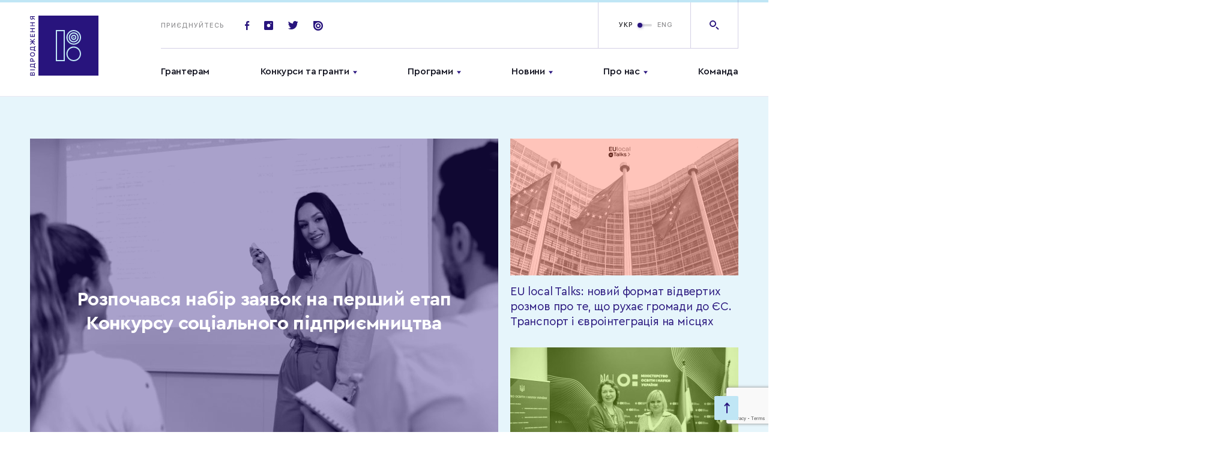

--- FILE ---
content_type: text/html; charset=UTF-8
request_url: https://www.irf.ua/index.php?option=com_content&view=article&id=39600:2013-&catid=14:con-law&Itemid=127
body_size: 22245
content:
<!doctype html>
<html prefix="og: http://ogp.me/ns#" lang="">
<head>
	<meta charset="UTF-8">
<meta name="viewport" content="width=device-width,initial-scale=1">
<title></title>
<link rel="stylesheet" href="https://www.irf.ua/wp-content/themes/irf/assets/css/style.css?ver=1763838725">
<meta name="msapplication-TileColor" content="#ffffff">
<meta name="theme-color" content="#ffffff">
<!-- end favicon -->

<meta name='robots' content='max-image-preview:large' />
	<style>img:is([sizes="auto" i], [sizes^="auto," i]) { contain-intrinsic-size: 3000px 1500px }</style>
	<link rel="alternate" hreflang="uk" href="https://www.irf.ua" />
<link rel="alternate" hreflang="en" href="https://www.irf.ua/en/" />
<link rel="alternate" hreflang="x-default" href="https://www.irf.ua" />

		<style type="text/css">
			.mistape-test, .mistape_mistake_inner {color: #28147d !important;}
			#mistape_dialog h2::before, #mistape_dialog .mistape_action, .mistape-letter-back {background-color: #28147d !important; }
			#mistape_reported_text:before, #mistape_reported_text:after {border-color: #28147d !important;}
            .mistape-letter-front .front-left {border-left-color: #28147d !important;}
            .mistape-letter-front .front-right {border-right-color: #28147d !important;}
            .mistape-letter-front .front-bottom, .mistape-letter-back > .mistape-letter-back-top, .mistape-letter-top {border-bottom-color: #28147d !important;}
            .mistape-logo svg {fill: #28147d !important;}
		</style>
		<link rel='stylesheet' id='wp-block-library-css' href='https://www.irf.ua/wp-includes/css/dist/block-library/style.min.css?ver=6.7.4' type='text/css' media='all' />
<style id='classic-theme-styles-inline-css' type='text/css'>
/*! This file is auto-generated */
.wp-block-button__link{color:#fff;background-color:#32373c;border-radius:9999px;box-shadow:none;text-decoration:none;padding:calc(.667em + 2px) calc(1.333em + 2px);font-size:1.125em}.wp-block-file__button{background:#32373c;color:#fff;text-decoration:none}
</style>
<style id='global-styles-inline-css' type='text/css'>
:root{--wp--preset--aspect-ratio--square: 1;--wp--preset--aspect-ratio--4-3: 4/3;--wp--preset--aspect-ratio--3-4: 3/4;--wp--preset--aspect-ratio--3-2: 3/2;--wp--preset--aspect-ratio--2-3: 2/3;--wp--preset--aspect-ratio--16-9: 16/9;--wp--preset--aspect-ratio--9-16: 9/16;--wp--preset--color--black: #000000;--wp--preset--color--cyan-bluish-gray: #abb8c3;--wp--preset--color--white: #ffffff;--wp--preset--color--pale-pink: #f78da7;--wp--preset--color--vivid-red: #cf2e2e;--wp--preset--color--luminous-vivid-orange: #ff6900;--wp--preset--color--luminous-vivid-amber: #fcb900;--wp--preset--color--light-green-cyan: #7bdcb5;--wp--preset--color--vivid-green-cyan: #00d084;--wp--preset--color--pale-cyan-blue: #8ed1fc;--wp--preset--color--vivid-cyan-blue: #0693e3;--wp--preset--color--vivid-purple: #9b51e0;--wp--preset--gradient--vivid-cyan-blue-to-vivid-purple: linear-gradient(135deg,rgba(6,147,227,1) 0%,rgb(155,81,224) 100%);--wp--preset--gradient--light-green-cyan-to-vivid-green-cyan: linear-gradient(135deg,rgb(122,220,180) 0%,rgb(0,208,130) 100%);--wp--preset--gradient--luminous-vivid-amber-to-luminous-vivid-orange: linear-gradient(135deg,rgba(252,185,0,1) 0%,rgba(255,105,0,1) 100%);--wp--preset--gradient--luminous-vivid-orange-to-vivid-red: linear-gradient(135deg,rgba(255,105,0,1) 0%,rgb(207,46,46) 100%);--wp--preset--gradient--very-light-gray-to-cyan-bluish-gray: linear-gradient(135deg,rgb(238,238,238) 0%,rgb(169,184,195) 100%);--wp--preset--gradient--cool-to-warm-spectrum: linear-gradient(135deg,rgb(74,234,220) 0%,rgb(151,120,209) 20%,rgb(207,42,186) 40%,rgb(238,44,130) 60%,rgb(251,105,98) 80%,rgb(254,248,76) 100%);--wp--preset--gradient--blush-light-purple: linear-gradient(135deg,rgb(255,206,236) 0%,rgb(152,150,240) 100%);--wp--preset--gradient--blush-bordeaux: linear-gradient(135deg,rgb(254,205,165) 0%,rgb(254,45,45) 50%,rgb(107,0,62) 100%);--wp--preset--gradient--luminous-dusk: linear-gradient(135deg,rgb(255,203,112) 0%,rgb(199,81,192) 50%,rgb(65,88,208) 100%);--wp--preset--gradient--pale-ocean: linear-gradient(135deg,rgb(255,245,203) 0%,rgb(182,227,212) 50%,rgb(51,167,181) 100%);--wp--preset--gradient--electric-grass: linear-gradient(135deg,rgb(202,248,128) 0%,rgb(113,206,126) 100%);--wp--preset--gradient--midnight: linear-gradient(135deg,rgb(2,3,129) 0%,rgb(40,116,252) 100%);--wp--preset--font-size--small: 13px;--wp--preset--font-size--medium: 20px;--wp--preset--font-size--large: 36px;--wp--preset--font-size--x-large: 42px;--wp--preset--spacing--20: 0.44rem;--wp--preset--spacing--30: 0.67rem;--wp--preset--spacing--40: 1rem;--wp--preset--spacing--50: 1.5rem;--wp--preset--spacing--60: 2.25rem;--wp--preset--spacing--70: 3.38rem;--wp--preset--spacing--80: 5.06rem;--wp--preset--shadow--natural: 6px 6px 9px rgba(0, 0, 0, 0.2);--wp--preset--shadow--deep: 12px 12px 50px rgba(0, 0, 0, 0.4);--wp--preset--shadow--sharp: 6px 6px 0px rgba(0, 0, 0, 0.2);--wp--preset--shadow--outlined: 6px 6px 0px -3px rgba(255, 255, 255, 1), 6px 6px rgba(0, 0, 0, 1);--wp--preset--shadow--crisp: 6px 6px 0px rgba(0, 0, 0, 1);}:where(.is-layout-flex){gap: 0.5em;}:where(.is-layout-grid){gap: 0.5em;}body .is-layout-flex{display: flex;}.is-layout-flex{flex-wrap: wrap;align-items: center;}.is-layout-flex > :is(*, div){margin: 0;}body .is-layout-grid{display: grid;}.is-layout-grid > :is(*, div){margin: 0;}:where(.wp-block-columns.is-layout-flex){gap: 2em;}:where(.wp-block-columns.is-layout-grid){gap: 2em;}:where(.wp-block-post-template.is-layout-flex){gap: 1.25em;}:where(.wp-block-post-template.is-layout-grid){gap: 1.25em;}.has-black-color{color: var(--wp--preset--color--black) !important;}.has-cyan-bluish-gray-color{color: var(--wp--preset--color--cyan-bluish-gray) !important;}.has-white-color{color: var(--wp--preset--color--white) !important;}.has-pale-pink-color{color: var(--wp--preset--color--pale-pink) !important;}.has-vivid-red-color{color: var(--wp--preset--color--vivid-red) !important;}.has-luminous-vivid-orange-color{color: var(--wp--preset--color--luminous-vivid-orange) !important;}.has-luminous-vivid-amber-color{color: var(--wp--preset--color--luminous-vivid-amber) !important;}.has-light-green-cyan-color{color: var(--wp--preset--color--light-green-cyan) !important;}.has-vivid-green-cyan-color{color: var(--wp--preset--color--vivid-green-cyan) !important;}.has-pale-cyan-blue-color{color: var(--wp--preset--color--pale-cyan-blue) !important;}.has-vivid-cyan-blue-color{color: var(--wp--preset--color--vivid-cyan-blue) !important;}.has-vivid-purple-color{color: var(--wp--preset--color--vivid-purple) !important;}.has-black-background-color{background-color: var(--wp--preset--color--black) !important;}.has-cyan-bluish-gray-background-color{background-color: var(--wp--preset--color--cyan-bluish-gray) !important;}.has-white-background-color{background-color: var(--wp--preset--color--white) !important;}.has-pale-pink-background-color{background-color: var(--wp--preset--color--pale-pink) !important;}.has-vivid-red-background-color{background-color: var(--wp--preset--color--vivid-red) !important;}.has-luminous-vivid-orange-background-color{background-color: var(--wp--preset--color--luminous-vivid-orange) !important;}.has-luminous-vivid-amber-background-color{background-color: var(--wp--preset--color--luminous-vivid-amber) !important;}.has-light-green-cyan-background-color{background-color: var(--wp--preset--color--light-green-cyan) !important;}.has-vivid-green-cyan-background-color{background-color: var(--wp--preset--color--vivid-green-cyan) !important;}.has-pale-cyan-blue-background-color{background-color: var(--wp--preset--color--pale-cyan-blue) !important;}.has-vivid-cyan-blue-background-color{background-color: var(--wp--preset--color--vivid-cyan-blue) !important;}.has-vivid-purple-background-color{background-color: var(--wp--preset--color--vivid-purple) !important;}.has-black-border-color{border-color: var(--wp--preset--color--black) !important;}.has-cyan-bluish-gray-border-color{border-color: var(--wp--preset--color--cyan-bluish-gray) !important;}.has-white-border-color{border-color: var(--wp--preset--color--white) !important;}.has-pale-pink-border-color{border-color: var(--wp--preset--color--pale-pink) !important;}.has-vivid-red-border-color{border-color: var(--wp--preset--color--vivid-red) !important;}.has-luminous-vivid-orange-border-color{border-color: var(--wp--preset--color--luminous-vivid-orange) !important;}.has-luminous-vivid-amber-border-color{border-color: var(--wp--preset--color--luminous-vivid-amber) !important;}.has-light-green-cyan-border-color{border-color: var(--wp--preset--color--light-green-cyan) !important;}.has-vivid-green-cyan-border-color{border-color: var(--wp--preset--color--vivid-green-cyan) !important;}.has-pale-cyan-blue-border-color{border-color: var(--wp--preset--color--pale-cyan-blue) !important;}.has-vivid-cyan-blue-border-color{border-color: var(--wp--preset--color--vivid-cyan-blue) !important;}.has-vivid-purple-border-color{border-color: var(--wp--preset--color--vivid-purple) !important;}.has-vivid-cyan-blue-to-vivid-purple-gradient-background{background: var(--wp--preset--gradient--vivid-cyan-blue-to-vivid-purple) !important;}.has-light-green-cyan-to-vivid-green-cyan-gradient-background{background: var(--wp--preset--gradient--light-green-cyan-to-vivid-green-cyan) !important;}.has-luminous-vivid-amber-to-luminous-vivid-orange-gradient-background{background: var(--wp--preset--gradient--luminous-vivid-amber-to-luminous-vivid-orange) !important;}.has-luminous-vivid-orange-to-vivid-red-gradient-background{background: var(--wp--preset--gradient--luminous-vivid-orange-to-vivid-red) !important;}.has-very-light-gray-to-cyan-bluish-gray-gradient-background{background: var(--wp--preset--gradient--very-light-gray-to-cyan-bluish-gray) !important;}.has-cool-to-warm-spectrum-gradient-background{background: var(--wp--preset--gradient--cool-to-warm-spectrum) !important;}.has-blush-light-purple-gradient-background{background: var(--wp--preset--gradient--blush-light-purple) !important;}.has-blush-bordeaux-gradient-background{background: var(--wp--preset--gradient--blush-bordeaux) !important;}.has-luminous-dusk-gradient-background{background: var(--wp--preset--gradient--luminous-dusk) !important;}.has-pale-ocean-gradient-background{background: var(--wp--preset--gradient--pale-ocean) !important;}.has-electric-grass-gradient-background{background: var(--wp--preset--gradient--electric-grass) !important;}.has-midnight-gradient-background{background: var(--wp--preset--gradient--midnight) !important;}.has-small-font-size{font-size: var(--wp--preset--font-size--small) !important;}.has-medium-font-size{font-size: var(--wp--preset--font-size--medium) !important;}.has-large-font-size{font-size: var(--wp--preset--font-size--large) !important;}.has-x-large-font-size{font-size: var(--wp--preset--font-size--x-large) !important;}
:where(.wp-block-post-template.is-layout-flex){gap: 1.25em;}:where(.wp-block-post-template.is-layout-grid){gap: 1.25em;}
:where(.wp-block-columns.is-layout-flex){gap: 2em;}:where(.wp-block-columns.is-layout-grid){gap: 2em;}
:root :where(.wp-block-pullquote){font-size: 1.5em;line-height: 1.6;}
</style>
<link rel='stylesheet' id='contact-form-7-css' href='https://www.irf.ua/wp-content/plugins/contact-form-7/includes/css/styles.css?ver=5.7.4' type='text/css' media='all' />
<link rel='stylesheet' id='wpml-legacy-horizontal-list-0-css' href='//www.irf.ua/wp-content/plugins/sitepress-multilingual-cms/templates/language-switchers/legacy-list-horizontal/style.min.css?ver=1' type='text/css' media='all' />
<style id='wpml-legacy-horizontal-list-0-inline-css' type='text/css'>
.wpml-ls-statics-footer a {color:#444444;background-color:#ffffff;}.wpml-ls-statics-footer a:hover,.wpml-ls-statics-footer a:focus {color:#000000;background-color:#eeeeee;}.wpml-ls-statics-footer .wpml-ls-current-language>a {color:#444444;background-color:#ffffff;}.wpml-ls-statics-footer .wpml-ls-current-language:hover>a, .wpml-ls-statics-footer .wpml-ls-current-language>a:focus {color:#000000;background-color:#eeeeee;}
</style>
<link rel='stylesheet' id='mistape-front-css' href='https://www.irf.ua/wp-content/plugins/mistape/assets/css/mistape-front.css?ver=1.3.9' type='text/css' media='all' />
<link rel='stylesheet' id='elementor-icons-css' href='https://www.irf.ua/wp-content/plugins/constructor/assets/lib/eicons/css/elementor-icons.css?ver=4.3.0' type='text/css' media='all' />
<link rel='stylesheet' id='font-awesome-css' href='https://www.irf.ua/wp-content/plugins/constructor/assets/lib/font-awesome/css/font-awesome.css?ver=4.7.0' type='text/css' media='all' />
<link rel='stylesheet' id='elementor-animations-css' href='https://www.irf.ua/wp-content/plugins/constructor/assets/lib/animations/animations.css?ver=2.5.12' type='text/css' media='all' />
<link rel='stylesheet' id='elementor-frontend-css' href='https://www.irf.ua/wp-content/plugins/constructor/assets/css/frontend.min.css?ver=2.5.12' type='text/css' media='all' />
<link rel='stylesheet' id='elementor-global-css' href='https://www.irf.ua/wp-content/uploads/elementor/css/global.css?ver=1762440804' type='text/css' media='all' />
<link rel='stylesheet' id='tmm-css' href='https://www.irf.ua/wp-content/plugins/team-members/inc/css/tmm_style.css?ver=6.7.4' type='text/css' media='all' />
<link rel='stylesheet' id='google-fonts-1-css' href='https://fonts.googleapis.com/css?family=Roboto%3A100%2C100italic%2C200%2C200italic%2C300%2C300italic%2C400%2C400italic%2C500%2C500italic%2C600%2C600italic%2C700%2C700italic%2C800%2C800italic%2C900%2C900italic%7CRoboto+Slab%3A100%2C100italic%2C200%2C200italic%2C300%2C300italic%2C400%2C400italic%2C500%2C500italic%2C600%2C600italic%2C700%2C700italic%2C800%2C800italic%2C900%2C900italic&#038;subset=cyrillic&#038;ver=6.7.4' type='text/css' media='all' />
<link rel="https://api.w.org/" href="https://www.irf.ua/wp-json/" /><link rel="alternate" title="JSON" type="application/json" href="https://www.irf.ua/wp-json/wp/v2/pages/7" /><link rel="canonical" href="https://www.irf.ua/" />
<link rel='shortlink' href='https://www.irf.ua/' />
<meta name="generator" content="WPML ver:4.5.14 stt:1,54;" />
<!-- Stream WordPress user activity plugin v3.9.2 -->
<link rel="preconnect" href="https://www.google.com">
<link rel="preconnect" href="https://www.gstatic.com" crossorigin>
<link rel="icon" href="https://www.irf.ua/wp-content/uploads/2019/08/cropped-logotype_vidrodzhennia-1-32x32.png" sizes="32x32" />
<link rel="icon" href="https://www.irf.ua/wp-content/uploads/2019/08/cropped-logotype_vidrodzhennia-1-192x192.png" sizes="192x192" />
<link rel="apple-touch-icon" href="https://www.irf.ua/wp-content/uploads/2019/08/cropped-logotype_vidrodzhennia-1-180x180.png" />
<meta name="msapplication-TileImage" content="https://www.irf.ua/wp-content/uploads/2019/08/cropped-logotype_vidrodzhennia-1-270x270.png" />



</head>
<body class="home page-template page-template-templates page-template-template-homepage page-template-templatestemplate-homepage-php page page-id-7 wp-embed-responsive elementor-default elementor-page elementor-page-7">

<div id="mobileMenu" class="mobile-menu">

	<div class="mobile-menu--top">
			<ul class="mainmenu">
					<li class="menu-item menu-item-type-custom menu-item-object-custom menu-item-78323">
				<a href="https://www.irf.ua/granteram/">Грантерам</a>
							</li>
					<li class="menu-item menu-item-type-custom menu-item-object-custom menu-item-17 menu-item-has-children menu-item-has-children">
				<a href="/grants/contests/">Конкурси та гранти</a>
									<ul class="submenu">
													<li class="menu-item menu-item-type-custom menu-item-object-custom menu-item-69131"><a href="https://www.irf.ua/grants/contests/">Поточні конкурси</a></li>
													<li class="menu-item menu-item-type-custom menu-item-object-custom menu-item-62490"><a href="/grants/contests-end/">Завершені конкурси</a></li>
													<li class="menu-item menu-item-type-post_type menu-item-object-page menu-item-69130"><a href="https://www.irf.ua/granteram/">Грантерам</a></li>
											</ul>
							</li>
					<li class="menu-item menu-item-type-custom menu-item-object-custom menu-item-21 menu-item-has-children menu-item-has-children">
				<a href="/programs/">Програми</a>
									<ul class="submenu">
													<li class="menu-item menu-item-type-taxonomy menu-item-object-program menu-item-25329"><a href="https://www.irf.ua/program/democracy/">Демократія і належне врядування</a></li>
													<li class="menu-item menu-item-type-taxonomy menu-item-object-program menu-item-25330"><a href="https://www.irf.ua/program/eu/">Європа і світ</a></li>
													<li class="menu-item menu-item-type-taxonomy menu-item-object-program menu-item-25331"><a href="https://www.irf.ua/program/human_rights/">Права людини та правосуддя</a></li>
													<li class="menu-item menu-item-type-taxonomy menu-item-object-program menu-item-25333"><a href="https://www.irf.ua/program/social_capital/">Соціальний капітал</a></li>
													<li class="menu-item menu-item-type-custom menu-item-object-custom menu-item-79422"><a href="https://www.irf.ua/program/gs">Громадянська стійкість</a></li>
													<li class="menu-item menu-item-type-custom menu-item-object-custom menu-item-79423"><a href="https://www.irf.ua/program/eu_ren/">Вступаємо в ЄС разом</a></li>
													<li class="menu-item menu-item-type-custom menu-item-object-custom menu-item-92380"><a href="https://www.irf.ua/program/impuls/">Імпульс</a></li>
													<li class="menu-item menu-item-type-custom menu-item-object-custom menu-item-92381"><a href="https://www.irf.ua/program/ls/">Лабораторія Стійкості</a></li>
											</ul>
							</li>
					<li class="menu-item menu-item-type-custom menu-item-object-custom menu-item-24 menu-item-has-children menu-item-has-children">
				<a href="/news/">Новини</a>
									<ul class="submenu">
													<li class="menu-item menu-item-type-custom menu-item-object-custom menu-item-85931"><a href="/news/">Новини</a></li>
													<li class="menu-item menu-item-type-custom menu-item-object-custom menu-item-25"><a href="/publications/">Публікації</a></li>
											</ul>
							</li>
					<li class="menu-item menu-item-type-post_type menu-item-object-page menu-item-25286 menu-item-has-children menu-item-has-children">
				<a href="https://www.irf.ua/about/">Про нас</a>
									<ul class="submenu">
													<li class="menu-item menu-item-type-custom menu-item-object-custom menu-item-80724"><a href="https://www.irf.ua/strategy-2025/">Стратегія Фонду</a></li>
													<li class="menu-item menu-item-type-custom menu-item-object-custom menu-item-92342"><a href="https://www.irf.ua/shhorichni-zvity-mizhnarodnogo-fondu-vidrodzhennya-za-1994-2023-roky/">Річні звіти</a></li>
											</ul>
							</li>
					<li class="menu-item menu-item-type-custom menu-item-object-custom menu-item-85930">
				<a href="https://www.irf.ua/team/">Команда</a>
							</li>
			</ul>
	</div>

	<div class="mobile-menu--bottom">

		<form action="" class="footer-subscribe">

			<div class="title">
				Приєднуйтесь
			</div>

			<div class="footer-subscribe-inp">
				<span class="icon-email"></span>
								<input type="text" placeholder="Введіть email">
			</div>

		</form>

		<div class="soclist-footer basecolor2">
							<a href="https://www.facebook.com/irf.ukraine" class="soc-item icon-fb" target="_blank"></a>
			
							<a href="https://twitter.com/IRF_Ukraine" class="soc-item icon-tw" target="_blank"></a>
			
							<a href="https://www.instagram.com/irf_ukraine/" class="soc-item icon-insta" target="_blank"></a>
			
			
							<a href="https://issuu.com/irf_ua" class="soc-item icon-issuu" target="_blank"></a>
					</div>

	</div>

</div>

<div class="mainheader-wrap" data-id="top">

	<header class="mainheader">
		<div class="progress-bar">
			<div class="progress-bar__inner"></div>
		</div>
		<div class="wrap">

			<div class="mainheader--left">
				<a href="https://www.irf.ua" class="logo-full">
						<svg version="1.1" id="Layer_1" xmlns="http://www.w3.org/2000/svg" xmlns:xlink="http://www.w3.org/1999/xlink" x="0px" y="0px"
	     viewBox="0 0 114 100" style="enable-background:new 0 0 114 100;" xml:space="preserve">
<style type="text/css">
	.st2 {
		enable-background: new;
	}
</style>
		<g id="All_pages">
			<g id="Home_page_Vidrodzenya_new" transform="translate(-132.000000, -30.000000)">
				<g id="header">
					<g id="logo" transform="translate(130.000000, 29.000000)">
						<g>
							<polygon class="hover-lightblue" id="fill-logo" fill="#28147D" points="16,101 116,101 116,1 16,1 					" />
							<g class="hover-basecolor" id="Group-2" transform="translate(46.000000, 26.000000)">
								<path fill="#C0E6F5" d="M14,51H-1V-1h15V51z M1,49h11V1H1V49z" />
								<g id="Group-13" transform="translate(16.875000, 0.000000)">
									<path fill="#C0E6F5" d="M11.9,51C5.2,51-0.3,45.5-0.3,38.7c0-6.8,5.5-12.3,12.2-12.3c6.7,0,12.2,5.5,12.2,12.3
								C24.1,45.5,18.6,51,11.9,51z M11.9,28.5c-5.6,0-10.2,4.6-10.2,10.3S6.3,49,11.9,49c5.6,0,10.2-4.6,10.2-10.3
								S17.5,28.5,11.9,28.5z" />
									<path fill="#C0E6F5" d="M11.9,23.5c-0.4,0-0.8,0-1.1-0.1C4.1,22.9-0.9,16.9-0.3,10.2C0,6.9,1.6,3.9,4.1,1.8
								C6.6-0.3,9.8-1.2,13-0.9c6.7,0.6,11.7,6.6,11.1,13.3c-0.3,3.3-1.8,6.2-4.3,8.3C17.5,22.6,14.8,23.5,11.9,23.5z M11.9,1
								C9.5,1,7.2,1.8,5.4,3.4c-2.1,1.8-3.4,4.2-3.6,7C1.2,16,5.4,21,11,21.5c2.7,0.3,5.4-0.6,7.5-2.3c2.1-1.8,3.4-4.2,3.6-7
								C22.6,6.6,18.4,1.6,12.8,1v0C12.5,1,12.2,1,11.9,1z" />
									<path id="Fill-7" fill="#C0E6F5" d="M12.9,11.3c0,0.5-0.4,1-1,1c-0.5,0-1-0.4-1-1c0-0.5,0.4-1,1-1
								C12.4,10.3,12.9,10.7,12.9,11.3" />
									<path fill="#C0E6F5" d="M11.9,19.6c-0.3,0-0.5,0-0.8,0c-4.6-0.4-7.9-4.5-7.5-9.1c0.2-2.2,1.3-4.2,3-5.7c1.7-1.4,3.9-2.1,6.1-1.9
								v0c4.6,0.4,7.9,4.5,7.5,9.1c-0.2,2.2-1.3,4.2-3,5.7C15.7,19,13.9,19.6,11.9,19.6z M11.9,4.9c-1.5,0-2.9,0.5-4,1.5
								C6.6,7.5,5.8,9,5.6,10.7c-0.3,3.5,2.3,6.6,5.7,6.9c1.7,0.2,3.3-0.4,4.6-1.4c1.3-1.1,2.1-2.6,2.3-4.3c0.3-3.5-2.2-6.6-5.7-6.9
								C12.3,4.9,12.1,4.9,11.9,4.9z" />
									<path fill="#C0E6F5" d="M11.9,15.7c-0.1,0-0.3,0-0.4,0c-2.4-0.2-4.2-2.4-4-4.8c0.1-1.2,0.7-2.2,1.6-3c0.9-0.8,2.1-1.1,3.2-1
								c2.4,0.2,4.2,2.4,4,4.8c-0.1,1.2-0.7,2.2-1.6,3C13.9,15.3,12.9,15.7,11.9,15.7z M11.9,8.8c-0.6,0-1.1,0.2-1.5,0.6
								c-0.5,0.4-0.8,1-0.9,1.6c-0.1,1.3,0.9,2.5,2.2,2.6c0.6,0.1,1.3-0.1,1.8-0.6c0.5-0.4,0.8-1,0.9-1.6c0.1-1.3-0.9-2.5-2.2-2.6v0
								C12,8.8,12,8.8,11.9,8.8z" />
								</g>
							</g>
							<g class="st2">
								<path fill="#28147D" d="M10,101H2.2v-3.1c0-1.5,0.7-2.3,1.9-2.3c0.8,0,1.5,0.6,1.7,1.4h0.1c0.1-1,0.9-1.7,1.9-1.7
							c1.4,0,2.2,1,2.2,2.6V101z M5.5,99.8v-1.4c0-1.1-0.4-1.6-1.1-1.6c-0.7,0-1.1,0.5-1.1,1.4v1.6H5.5z M9,98
							c0-1.1-0.4-1.7-1.3-1.7c-0.8,0-1.2,0.6-1.2,1.7v1.7H9V98z" />
								<path fill="#28147D" d="M10,92.1H2.2v-1.2H10V92.1z" />
								<path fill="#28147D" d="M11.5,87.2v1.1H8.9v-0.6c-0.3-0.6-1-0.7-2-0.8l-4.6-0.3v-5.1h6.7v-1h2.6v1.1H10v5.6H11.5z M8.8,86.3
							L8.8,86.3l0.1-3.6H3.3v2.9L7,85.8C7.8,85.8,8.4,85.9,8.8,86.3z" />
								<path fill="#28147D" d="M2.2,74.7c0-1.5,1-2.6,2.6-2.6c1.5,0,2.6,1.1,2.6,2.6v1.8H10v1.2H2.2V74.7z M6.3,76.5V75
							c0-1-0.5-1.6-1.5-1.6c-1,0-1.5,0.6-1.5,1.6v1.5H6.3z" />
								<path fill="#28147D" d="M6.1,62.1c2.5,0,4.1,1.4,4.1,3.6c0,2.3-1.6,3.6-4.1,3.6c-2.5,0-4.1-1.4-4.1-3.6
							C2.1,63.5,3.6,62.1,6.1,62.1z M6.1,68.1c1.8,0,2.9-0.9,2.9-2.4c0-1.5-1.2-2.4-2.9-2.4c-1.8,0-2.9,0.9-2.9,2.4
							S4.3,68.1,6.1,68.1z" />
								<path fill="#28147D" d="M11.5,58.9V60H8.9v-0.6c-0.3-0.6-1-0.7-2-0.8l-4.6-0.3v-5.1h6.7v-1h2.6v1.1H10v5.6H11.5z M8.8,58L8.8,58
							l0.1-3.6H3.3v2.9L7,57.5C7.8,57.6,8.4,57.7,8.8,58z" />
								<path fill="#28147D" d="M5.6,43.8L2.2,41v-1.4L6,42.8l4-3.5v1.5l-3.4,3V44H10v1.2H6.6v0.3l3.4,3V50l-4-3.4l-3.8,3.2v-1.4l3.4-2.8
							v-0.3H2.2V44h3.4V43.8z" />
								<path fill="#28147D" d="M10,31.6v4.9H2.2v-4.9h1.1v3.7h2.2v-3.5h1v3.5h2.3v-3.7H10z" />
								<path fill="#28147D" d="M10,23.2H6.6v4H10v1.2H2.2v-1.2h3.3v-4H2.2V22H10V23.2z" />
								<path fill="#28147D" d="M10,13.4H6.6v4H10v1.2H2.2v-1.2h3.3v-4H2.2v-1.2H10V13.4z" />
							</g>
							<g class="st2">
								<path fill="#28147D" d="M10,6.7v1.4L6.9,5.9C6.7,7,5.8,7.7,4.7,7.7c-1.4,0-2.4-1.1-2.4-2.6v-3H10v1.2H7.1v1.4L10,6.7z M3.3,3.3
							v1.5c0,1,0.5,1.6,1.4,1.6s1.4-0.6,1.4-1.6V3.3H3.3z" />
							</g>
						</g>
					</g>
				</g>
			</g>
		</g>
</svg>
				</a>
			</div>

			<div class="mainheader--right">
				<div class="mainheader-top">

					<a href="https://www.irf.ua" class="logo-sticky">
						<img src="https://www.irf.ua/wp-content/themes/irf/assets/img/svg/logo-sticky.svg" alt="">
					</a>

					<div class="top-socials">
						<span class="title">Приєднуйтесь</span>

													<a href="https://www.facebook.com/irf.ukraine" class="soc-item icon-fb" target="_blank"></a>
						
													<a href="https://www.instagram.com/irf_ukraine/" class="soc-item icon-insta" target="_blank"></a>
						
													<a href="https://twitter.com/IRF_Ukraine" class="soc-item icon-tw" target="_blank"></a>
						
						
													<a href="https://issuu.com/irf_ua" class="soc-item icon-issuu" target="_blank"></a>
						
					</div>

					<div class="mainheader-btns">

						<span id="openMobileMenu" class="menu-link ">
							<span class="burger"></span>Меню
						</span>

						<div class="top-lang">

							
							<div class="switchtoggle">

								
								<input type="checkbox" id="switchlang"  />

								<label class="lbl-switch" for="switchlang">
																			<span class="switchtoggle-title left">
											<a href="https://www.irf.ua/index.php?option=com_content&view=article&id=39600:2013-&catid=14:con-law&Itemid=127">УКР</a>
										</span>
																			<span class="switchtoggle-title right">
											<a href="https://www.irf.ua/en/index.php?option=com_content&view=article&id=39600:2013-&catid=14:con-law&Itemid=127">ENG</a>
										</span>
																	</label>

							</div>

							<a href="" class="top-lang-mobile open_popup_language">
								<img src="https://www.irf.ua/wp-content/themes/irf/assets/img/svg/ukr.svg" width="20" alt="ua">
							</a>

						</div>

						<a href="" class="top-search icon-search open_popup_search"></a>

					</div>

					<div class="top-search-form">

						<form action="" class="form-inner search_input">
							<button class="icon-search-right"></button>
														<input id="modal-search-input" class="" type="text" placeholder="Я шукаю…">
						</form>

						<div class="close_modal btn-close-search js-close-search">
							<span class="icon-plus"></span>
						</div>

					</div>

				</div>

				<div class="mainheader-bottom">
						<ul class="mainmenu open_megamenu">
					<li class="menu-item menu-item-type-custom menu-item-object-custom menu-item-78323" >
				<a href="https://www.irf.ua/granteram/">Грантерам</a>
			</li>
					<li class="menu-item menu-item-type-custom menu-item-object-custom menu-item-17 menu-item-has-children menu-item-has-children" id="menu-item2">
				<a href="/grants/contests/">Конкурси та гранти</a>
			</li>
					<li class="menu-item menu-item-type-custom menu-item-object-custom menu-item-21 menu-item-has-children menu-item-has-children" id="menu-item3">
				<a href="/programs/">Програми</a>
			</li>
					<li class="menu-item menu-item-type-custom menu-item-object-custom menu-item-24 menu-item-has-children menu-item-has-children" id="menu-item4">
				<a href="/news/">Новини</a>
			</li>
					<li class="menu-item menu-item-type-post_type menu-item-object-page menu-item-25286 menu-item-has-children menu-item-has-children" id="menu-item5">
				<a href="https://www.irf.ua/about/">Про нас</a>
			</li>
					<li class="menu-item menu-item-type-custom menu-item-object-custom menu-item-85930" >
				<a href="https://www.irf.ua/team/">Команда</a>
			</li>
			</ul>

	<div class="mega-menu" id="megamenuMain">
		<div class="wrap">

						
																			<div class="mega-menu--inner" data-menu="menu-item2">

						<div class="mega-menu-col1">

							<ul class="mega-menu-list grid-2">
																											<li class="menu-item menu-item-type-custom menu-item-object-custom menu-item-17 menu-item-has-children"><a href="https://www.irf.ua/grants/contests/">Поточні конкурси</a>
										</li>
																																																					<li class="menu-item menu-item-type-custom menu-item-object-custom menu-item-17 menu-item-has-children"><a href="https://www.irf.ua/granteram/">Грантерам</a>
										</li>
																								</ul>

							<ul class="mega-menu-list grid-2">
																																												<li class="menu-item menu-item-type-custom menu-item-object-custom menu-item-17 menu-item-has-children"><a href="/grants/contests-end/">Завершені конкурси</a>
										</li>
																																									</ul>

						</div>

						<div class="mega-menu-col2">
															<div class="mega-menu-post">
									<a href="https://www.irf.ua/annualreport2024/">
										<span class="img-cont bgi" style="background-image: url('https://www.irf.ua/wp-content/uploads/2025/06/photo-085-140x180.jpg')"></span>
										<h4 class="title">
											<span>Річний звіт Міжнародного фонду &#8220;Відродження&#8221; за 2024 рік</span>
										</h4>
									</a>
								</div>
													</div>

					</div>
																<div class="mega-menu--inner" data-menu="menu-item3">

						<div class="mega-menu-col1">

							<ul class="mega-menu-list grid-2">
																											<li class="menu-item menu-item-type-custom menu-item-object-custom menu-item-21 menu-item-has-children"><a href="https://www.irf.ua/program/democracy/">Демократія і належне врядування</a>
										</li>
																																																					<li class="menu-item menu-item-type-custom menu-item-object-custom menu-item-21 menu-item-has-children"><a href="https://www.irf.ua/program/human_rights/">Права людини та правосуддя</a>
										</li>
																																																					<li class="menu-item menu-item-type-custom menu-item-object-custom menu-item-21 menu-item-has-children"><a href="https://www.irf.ua/program/gs">Громадянська стійкість</a>
										</li>
																																																					<li class="menu-item menu-item-type-custom menu-item-object-custom menu-item-21 menu-item-has-children"><a href="https://www.irf.ua/program/impuls/">Імпульс</a>
										</li>
																																									</ul>

							<ul class="mega-menu-list grid-2">
																																												<li class="menu-item menu-item-type-custom menu-item-object-custom menu-item-21 menu-item-has-children"><a href="https://www.irf.ua/program/eu/">Європа і світ</a>
										</li>
																																																					<li class="menu-item menu-item-type-custom menu-item-object-custom menu-item-21 menu-item-has-children"><a href="https://www.irf.ua/program/social_capital/">Соціальний капітал</a>
										</li>
																																																					<li class="menu-item menu-item-type-custom menu-item-object-custom menu-item-21 menu-item-has-children"><a href="https://www.irf.ua/program/eu_ren/">Вступаємо в ЄС разом</a>
										</li>
																																																					<li class="menu-item menu-item-type-custom menu-item-object-custom menu-item-21 menu-item-has-children"><a href="https://www.irf.ua/program/ls/">Лабораторія Стійкості</a>
										</li>
																								</ul>

						</div>

						<div class="mega-menu-col2">
															<div class="mega-menu-post">
									<a href="https://www.irf.ua/annualreport2024/">
										<span class="img-cont bgi" style="background-image: url('https://www.irf.ua/wp-content/uploads/2025/06/photo-085-140x180.jpg')"></span>
										<h4 class="title">
											<span>Річний звіт Міжнародного фонду &#8220;Відродження&#8221; за 2024 рік</span>
										</h4>
									</a>
								</div>
													</div>

					</div>
																<div class="mega-menu--inner" data-menu="menu-item4">

						<div class="mega-menu-col1">

							<ul class="mega-menu-list grid-2">
																											<li class="menu-item menu-item-type-custom menu-item-object-custom menu-item-24 menu-item-has-children"><a href="/news/">Новини</a>
										</li>
																																									</ul>

							<ul class="mega-menu-list grid-2">
																																												<li class="menu-item menu-item-type-custom menu-item-object-custom menu-item-24 menu-item-has-children"><a href="/publications/">Публікації</a>
										</li>
																								</ul>

						</div>

						<div class="mega-menu-col2">
															<div class="mega-menu-post">
									<a href="https://www.irf.ua/annualreport2024/">
										<span class="img-cont bgi" style="background-image: url('https://www.irf.ua/wp-content/uploads/2025/06/photo-085-140x180.jpg')"></span>
										<h4 class="title">
											<span>Річний звіт Міжнародного фонду &#8220;Відродження&#8221; за 2024 рік</span>
										</h4>
									</a>
								</div>
													</div>

					</div>
																<div class="mega-menu--inner" data-menu="menu-item5">

						<div class="mega-menu-col1">

							<ul class="mega-menu-list grid-2">
																											<li class="menu-item menu-item-type-post_type menu-item-object-page menu-item-25286 menu-item-has-children"><a href="https://www.irf.ua/strategy-2025/">Стратегія Фонду</a>
										</li>
																																									</ul>

							<ul class="mega-menu-list grid-2">
																																												<li class="menu-item menu-item-type-post_type menu-item-object-page menu-item-25286 menu-item-has-children"><a href="https://www.irf.ua/shhorichni-zvity-mizhnarodnogo-fondu-vidrodzhennya-za-1994-2023-roky/">Річні звіти</a>
										</li>
																								</ul>

						</div>

						<div class="mega-menu-col2">
															<div class="mega-menu-post">
									<a href="https://www.irf.ua/annualreport2024/">
										<span class="img-cont bgi" style="background-image: url('https://www.irf.ua/wp-content/uploads/2025/06/photo-085-140x180.jpg')"></span>
										<h4 class="title">
											<span>Річний звіт Міжнародного фонду &#8220;Відродження&#8221; за 2024 рік</span>
										</h4>
									</a>
								</div>
													</div>

					</div>
														
		</div>
	</div>
				</div>

			</div>

		</div>
	</header>

</div>
	<main class="main-container">

						<section class="sect-home-main">
		<div class="wrap">

			<div class="home-mainslider home_mainslider">

									<div class="grid-flex home-mainslider-item">

						<div class="grid-32">
																<div class="post-big">

		<a href="https://www.irf.ua/rozpochavsya-nabir-zayavok-na-pershyj-etap-konkursu-soczialnogo-pidpryyemnycztva/">

			<span class="post-image purple">
				<span class="post-image--inner bgi" style="background-image: url('https://www.irf.ua/wp-content/uploads/2025/11/2149206561-780x576.jpg')"></span>
			</span>

			<div class="post-big--title">

				
				<h2 class="title">Розпочався набір заявок на перший етап Конкурсу соціального підприємництва</h2>

			</div>

			
		</a>

	</div>
													</div>

						<div class="grid-31">
																																									<div class="post-excerpt">

		<a href="https://www.irf.ua/eu-local-talks-transport/">

			<div class="post-image orange">

				<img class="post-image--inner" src="https://www.irf.ua/wp-content/uploads/2025/11/talks-380x228.jpg" alt="">

				
			</div>

			<h3 class="title">
				<span>EU local Talks: новий формат відвертих розмов про те, що рухає громади до ЄС. Транспорт і євроінтеграція на місцях</span>
			</h3>

		</a>

	</div>
																																									<div class="post-excerpt">

		<a href="https://www.irf.ua/uiro-bezoplatno-otrymuye-czyfrovu-platformu-dlya-profesijnogo-rozvytku-osvityan-edway-shho-cze-zminyt/">

			<div class="post-image green">

				<img class="post-image--inner" src="https://www.irf.ua/wp-content/uploads/2025/11/574491982_1245120210977751_351286986019764409_n-380x228.jpg" alt="">

				
			</div>

			<h3 class="title">
				<span>УІРО безоплатно отримує цифрову платформу для професійного розвитку освітян «EdWay»: що це змінить</span>
			</h3>

		</a>

	</div>
													</div>

					</div>
				
			</div>

		</div>
	</section>
		
				
				
					<section class="sect-strategy bgi" style="background-image: url(https://www.irf.ua/wp-content/themes/irf/assets/img/svg/img-bg.jpg)">
				<div class="wrap grid-flex">

					<div class="grid-2 sect-strategy--col">

													<img loading="lazy" src="https://www.irf.ua/wp-content/uploads/2019/06/stella.png" alt="stella" class="img-stella">
						
						<h3 class="title-1">Місія Фонду</h3>

													<blockquote class="sect-strategy--quote">
								Будуємо Відкрите Суспільство для вільної України
							</blockquote>
						
					</div>

					<div class="grid-2 sect-strategy--col">

						<h3 class="title-1">Чим ми займаємось</h3>

													<ul class="sect-strategy--list">
																	<li>Підтримуємо активне, розмаїте й відкрите громадянське суспільство, налаштоване змінювати Україну</li>
																	<li>Творимо середовище, в якому ці зміни «запрацюють»</li>
																	<li>Пробуджуємо у супільстві запит на рівність, справедливість, прозорість, підзвітність</li>
																	<li>Просуваємо інклюзивність як цінність</li>
																	<li>Допомагаємо пом’якшити наслідки конфліктів для українського суспільства</li>
															</ul>
						
						<a href="https://www.irf.ua/about/" class="btn-square">
							БІЛЬШЕ ПРО ФОНД
						</a>

					</div>

				</div>
			</section>
		
					<section class="sect-programms">
				<div class="wrap">

					<div class="title-wrap">

						<h3 class="title-1">Програми фонду</h3>

						<a href="https://www.irf.ua/programs/" class="link-all">
							<span class="txt">Всі Програми</span>
							<span class="icon-chev-right"></span>
						</a>

					</div>

					<div class="programms-list">
														<a href="https://www.irf.ua/program/human_rights/" class="programms-item orange">

		<div class="img-cont">
			<img loading="lazy" src="https://www.irf.ua/wp-content/uploads/2019/06/icon_prava.svg" alt="">
		</div>

		<h4 class="title">Права людини та правосуддя</h4>

					<p class="desc">
				<span class="light">Мета:</span>
				Сприяти притягненню росії до відповідальності за злочини війни, продовженню реформ правосуддя в Україні та захисту фундаментальних свобод українців

			</p>
		
		<span class="arrow-right">
            <svg width="19px" height="10px" viewBox="0 0 19 10" version="1.1" xmlns="http://www.w3.org/2000/svg" xmlns:xlink="http://www.w3.org/1999/xlink">
              <g id="Page-1" stroke="none" stroke-width="1" fill="none" fill-rule="evenodd">
                  <g id="Artboard" transform="translate(-20.000000, -24.000000)" fill="#28147D" fill-rule="nonzero">
                      <path d="M30.4999726,22.9542427 L30.4999726,37.5555556 C30.4999726,38.0771578 30.0522573,38.5 29.4999726,38.5 C28.9476878,38.5 28.4999726,38.0771578 28.4999726,37.5555556 L28.4999726,22.973983 L26.2525856,25.1629378 C25.8889045,25.5731623 25.2571437,25.6147314 24.8415082,25.255785 C24.4258727,24.8968385 24.3837553,24.2733023 24.7474363,23.8630778 L28.7619629,19.8370487 C29.1603731,19.3876504 29.868702,19.3876504 30.2671122,19.8370487 L34.2525637,23.8630778 C34.6162447,24.2733023 34.5741273,24.8968385 34.1584918,25.255785 C33.7428563,25.6147314 33.1110955,25.5731623 32.7474144,25.1629378 L30.4999726,22.9542427 Z" id="arrow" transform="translate(29.500000, 29.000000) rotate(90.000000) translate(-29.500000, -29.000000) "></path>
                  </g>
              </g>
            </svg>
		</span>

	</a>
														<a href="https://www.irf.ua/program/democracy/" class="programms-item orange-light">

		<div class="img-cont">
			<img loading="lazy" src="https://www.irf.ua/wp-content/uploads/2019/06/icon_democratic.svg" alt="">
		</div>

		<h4 class="title">Демократія і належне врядування</h4>

					<p class="desc">
				<span class="light">Мета:</span>
				Допомагаємо зберігати в Україні стійку демократію та робити українське врядування прозорим та підзвітним
			</p>
		
		<span class="arrow-right">
            <svg width="19px" height="10px" viewBox="0 0 19 10" version="1.1" xmlns="http://www.w3.org/2000/svg" xmlns:xlink="http://www.w3.org/1999/xlink">
              <g id="Page-1" stroke="none" stroke-width="1" fill="none" fill-rule="evenodd">
                  <g id="Artboard" transform="translate(-20.000000, -24.000000)" fill="#28147D" fill-rule="nonzero">
                      <path d="M30.4999726,22.9542427 L30.4999726,37.5555556 C30.4999726,38.0771578 30.0522573,38.5 29.4999726,38.5 C28.9476878,38.5 28.4999726,38.0771578 28.4999726,37.5555556 L28.4999726,22.973983 L26.2525856,25.1629378 C25.8889045,25.5731623 25.2571437,25.6147314 24.8415082,25.255785 C24.4258727,24.8968385 24.3837553,24.2733023 24.7474363,23.8630778 L28.7619629,19.8370487 C29.1603731,19.3876504 29.868702,19.3876504 30.2671122,19.8370487 L34.2525637,23.8630778 C34.6162447,24.2733023 34.5741273,24.8968385 34.1584918,25.255785 C33.7428563,25.6147314 33.1110955,25.5731623 32.7474144,25.1629378 L30.4999726,22.9542427 Z" id="arrow" transform="translate(29.500000, 29.000000) rotate(90.000000) translate(-29.500000, -29.000000) "></path>
                  </g>
              </g>
            </svg>
		</span>

	</a>
														<a href="https://www.irf.ua/program/eu/" class="programms-item blue-light">

		<div class="img-cont">
			<img loading="lazy" src="https://www.irf.ua/wp-content/uploads/2023/09/planet-earth.png" alt="">
		</div>

		<h4 class="title">Європа і світ</h4>

					<p class="desc">
				<span class="light">Мета:</span>
				Підтримувати європейську інтеграцію України як засіб для запровадження дієвих проєвропейських реформ у сферах демократизації, прав людини, належного врядування та верховенства права на основі кращих світових практик
			</p>
		
		<span class="arrow-right">
            <svg width="19px" height="10px" viewBox="0 0 19 10" version="1.1" xmlns="http://www.w3.org/2000/svg" xmlns:xlink="http://www.w3.org/1999/xlink">
              <g id="Page-1" stroke="none" stroke-width="1" fill="none" fill-rule="evenodd">
                  <g id="Artboard" transform="translate(-20.000000, -24.000000)" fill="#28147D" fill-rule="nonzero">
                      <path d="M30.4999726,22.9542427 L30.4999726,37.5555556 C30.4999726,38.0771578 30.0522573,38.5 29.4999726,38.5 C28.9476878,38.5 28.4999726,38.0771578 28.4999726,37.5555556 L28.4999726,22.973983 L26.2525856,25.1629378 C25.8889045,25.5731623 25.2571437,25.6147314 24.8415082,25.255785 C24.4258727,24.8968385 24.3837553,24.2733023 24.7474363,23.8630778 L28.7619629,19.8370487 C29.1603731,19.3876504 29.868702,19.3876504 30.2671122,19.8370487 L34.2525637,23.8630778 C34.6162447,24.2733023 34.5741273,24.8968385 34.1584918,25.255785 C33.7428563,25.6147314 33.1110955,25.5731623 32.7474144,25.1629378 L30.4999726,22.9542427 Z" id="arrow" transform="translate(29.500000, 29.000000) rotate(90.000000) translate(-29.500000, -29.000000) "></path>
                  </g>
              </g>
            </svg>
		</span>

	</a>
														<a href="https://www.irf.ua/program/social_capital/" class="programms-item green2">

		<div class="img-cont">
			<img loading="lazy" src="https://www.irf.ua/wp-content/uploads/2019/06/icon_social.svg" alt="">
		</div>

		<h4 class="title">Соціальний капітал</h4>

					<p class="desc">
				<span class="light">Мета:</span>
				Розбудовуємо та посилюємо спільноти, які є опорою Відкритого Суспільства, створюємо передумови для громадського діалогу та згуртованості на засадах демократичних цінностей
			</p>
		
		<span class="arrow-right">
            <svg width="19px" height="10px" viewBox="0 0 19 10" version="1.1" xmlns="http://www.w3.org/2000/svg" xmlns:xlink="http://www.w3.org/1999/xlink">
              <g id="Page-1" stroke="none" stroke-width="1" fill="none" fill-rule="evenodd">
                  <g id="Artboard" transform="translate(-20.000000, -24.000000)" fill="#28147D" fill-rule="nonzero">
                      <path d="M30.4999726,22.9542427 L30.4999726,37.5555556 C30.4999726,38.0771578 30.0522573,38.5 29.4999726,38.5 C28.9476878,38.5 28.4999726,38.0771578 28.4999726,37.5555556 L28.4999726,22.973983 L26.2525856,25.1629378 C25.8889045,25.5731623 25.2571437,25.6147314 24.8415082,25.255785 C24.4258727,24.8968385 24.3837553,24.2733023 24.7474363,23.8630778 L28.7619629,19.8370487 C29.1603731,19.3876504 29.868702,19.3876504 30.2671122,19.8370487 L34.2525637,23.8630778 C34.6162447,24.2733023 34.5741273,24.8968385 34.1584918,25.255785 C33.7428563,25.6147314 33.1110955,25.5731623 32.7474144,25.1629378 L30.4999726,22.9542427 Z" id="arrow" transform="translate(29.500000, 29.000000) rotate(90.000000) translate(-29.500000, -29.000000) "></path>
                  </g>
              </g>
            </svg>
		</span>

	</a>
														<a href="https://www.irf.ua/program/gs/" class="programms-item blue">

		<div class="img-cont">
			<img loading="lazy" src="https://www.irf.ua/wp-content/uploads/2023/05/help.png" alt="">
		</div>

		<h4 class="title">Громадянська стійкість</h4>

					<p class="desc">
				<span class="light">Мета:</span>
				Програма ставить за мету усувати прогалини в захисті ВПО, ветеранів війни та сімей загиблих
			</p>
		
		<span class="arrow-right">
            <svg width="19px" height="10px" viewBox="0 0 19 10" version="1.1" xmlns="http://www.w3.org/2000/svg" xmlns:xlink="http://www.w3.org/1999/xlink">
              <g id="Page-1" stroke="none" stroke-width="1" fill="none" fill-rule="evenodd">
                  <g id="Artboard" transform="translate(-20.000000, -24.000000)" fill="#28147D" fill-rule="nonzero">
                      <path d="M30.4999726,22.9542427 L30.4999726,37.5555556 C30.4999726,38.0771578 30.0522573,38.5 29.4999726,38.5 C28.9476878,38.5 28.4999726,38.0771578 28.4999726,37.5555556 L28.4999726,22.973983 L26.2525856,25.1629378 C25.8889045,25.5731623 25.2571437,25.6147314 24.8415082,25.255785 C24.4258727,24.8968385 24.3837553,24.2733023 24.7474363,23.8630778 L28.7619629,19.8370487 C29.1603731,19.3876504 29.868702,19.3876504 30.2671122,19.8370487 L34.2525637,23.8630778 C34.6162447,24.2733023 34.5741273,24.8968385 34.1584918,25.255785 C33.7428563,25.6147314 33.1110955,25.5731623 32.7474144,25.1629378 L30.4999726,22.9542427 Z" id="arrow" transform="translate(29.500000, 29.000000) rotate(90.000000) translate(-29.500000, -29.000000) "></path>
                  </g>
              </g>
            </svg>
		</span>

	</a>
											</div>

				</div>
			</section>
		
		
					<section class="sect-team">
				<div class="wrap">

				</div>
			</section>
		
					<section class="sect-news-home">
				<div class="wrap">

					<div class="title-wrap">
						<h3 class="title-1">
							Новини
						</h3>
					</div>

					<div class="grid-flex js_news-container">
						
				
		<div class="post-excerpt grid-3">

		<a href="https://www.irf.ua/vyjshov-novyj-epizod-podkastu-vid-programy-laboratoriya-stijkosti/">

			<div class="post-image orange">
				<img loading="lazy" class="post-image--inner" src="https://www.irf.ua/wp-content/uploads/2025/11/formula-stijkosti-pryamokutni-obkladynky-380x230.png" alt="">
			</div>

			<h3 class="title title-bigger color-dark">
				<span>Вийшов новий епізод подкасту від програми Лабораторія стійкості</span>
			</h3>

			<time class="post-date-bottom">20.11, 2025</time>

		</a>

	</div>
	

				
		<div class="post-excerpt grid-3">

		<a href="https://www.irf.ua/zminy-v-zakoni-ukrayiny-pro-organy-samoorganizacziyi-naselennya-shho-predstavyly-na-kruglomu-stoli/">

			<div class="post-image blue">
				<img loading="lazy" class="post-image--inner" src="https://www.irf.ua/wp-content/uploads/2025/11/nbp_8898-380x230.jpg" alt="">
			</div>

			<h3 class="title title-bigger color-dark">
				<span>Зміни в законі України &#8220;Про органи самоорганізації населення&#8221;: що представили на круглому столі</span>
			</h3>

			<time class="post-date-bottom">18.11, 2025</time>

		</a>

	</div>
	

				
		<div class="post-excerpt grid-3">

		<a href="https://www.irf.ua/usi-materialy-konferencziyi-stijkosti-2-0/">

			<div class="post-image green">
				<img loading="lazy" class="post-image--inner" src="https://www.irf.ua/wp-content/uploads/2025/11/nbp_7754-380x230.jpg" alt="">
			</div>

			<h3 class="title title-bigger color-dark">
				<span>Усі матеріали Конференції стійкості 2.0</span>
			</h3>

			<time class="post-date-bottom">17.11, 2025</time>

		</a>

	</div>
	
					</div>

											<div class="tac">
							<a href=""
							   class="btn-square basecolor btn-more js_custom-load-more-home-news js_custom-load-more"
							   data-container=".js_news-container"
							   data-template="loop-news.twig"
							   data-query='{"post_type":"post","post_status":"publish","posts_per_page":3,"ignore_sticky_posts":1}'
							   data-page='2'
							   data-posts-per-page='3'>
								<span class="icon-more"></span> Більше новин
							</a>
						</div>
					
				</div>
			</section>
		
		
	<section class="sect-homecta">

					<span class="sect-homecta--img bgi" style="background-image: url('https://www.irf.ua/wp-content/uploads/2019/06/cta.jpg')"></span>
		
		<div class="wrap">

							<h2 class="cta-title">Як подати заявку?</h2>
			
			<p>Щороку <strong>Міжнародний фонд "Відродження"</strong> оголошує конкурси згідно з пріоритетами фонду. Цікаві, інноваційні, суспільно значущі проекти можуть претендувати на підтримку поза оголошеними конкурсами. Такі проекти слід оформляти згідно з аплікаційними формами для позаконкурсних проектів.</p>


							<a href="/grants/contests/" class="btn-square big">Детальніше</a>
			
		</div>

	</section>

	</main>

<footer class="mainfooter">
	<div class="wrap">

		<div class="mainfooter-row">

			<div class="mainfooter-row--right bb stop_topbtn">
				<div class="grid-flex">

					<div class="grid-4">
									<div class="foot-menu">

			<a class="title" href="/news/">Новини</a>

			
		</div>
			<div class="foot-menu">

			<a class="title" href="/publications/">Публікації</a>

			
		</div>
	
					</div>

					<div class="grid-4">
									<div class="foot-menu">

			<a class="title" href="/grants/contests/">Конкурси та гранти</a>

							<ul>
											<li><a href="/grants/contests/" class="menu-item menu-item-type-custom menu-item-object-custom menu-item-49">Поточні конкурси</a></li>
											<li><a href="/grants/contests-end/" class="menu-item menu-item-type-custom menu-item-object-custom menu-item-50">Завершені конкурси</a></li>
											<li><a href="https://www.irf.ua/wp-content/uploads/2023/02/applform_grantee-2023.zip" class="menu-item menu-item-type-custom menu-item-object-custom menu-item-69056">Аплікаційна форма</a></li>
											<li><a href="https://contests.irf.ua/index.php" class="menu-item menu-item-type-custom menu-item-object-custom menu-item-69057">Подати пропозицію</a></li>
									</ul>
			
		</div>
	
					</div>

					<div class="grid-4">
									<div class="foot-menu">

			<a class="title" href="/programs/">Програми</a>

							<ul>
											<li><a href="https://www.irf.ua/program/democracy/" class="menu-item menu-item-type-taxonomy menu-item-object-program menu-item-25335">Демократія і належне врядування</a></li>
											<li><a href="https://www.irf.ua/program/eu/" class="menu-item menu-item-type-taxonomy menu-item-object-program menu-item-25336">Європа і світ</a></li>
											<li><a href="https://www.irf.ua/program/human_rights/" class="menu-item menu-item-type-taxonomy menu-item-object-program menu-item-25337">Права людини та правосуддя</a></li>
											<li><a href="https://www.irf.ua/program/social_capital/" class="menu-item menu-item-type-taxonomy menu-item-object-program menu-item-25339">Соціальний капітал</a></li>
											<li><a href="https://www.irf.ua/program/gs" class="menu-item menu-item-type-custom menu-item-object-custom menu-item-80723">Громадянська стійкість</a></li>
									</ul>
			
		</div>
	
					</div>

					<div class="grid-4">
									<div class="foot-menu">

			<a class="title" href="https://www.irf.ua/about/">Про нас</a>

			
		</div>
			<div class="foot-menu">

			<a class="title" href="https://www.irf.ua/strategy-2025/">Стратегія Фонду</a>

			
		</div>
			<div class="foot-menu">

			<a class="title" href="https://www.irf.ua/33-fakty/">Історія</a>

			
		</div>
	
					</div>

				</div>
			</div>

			<div class="mainfooter-row--left">

				<a href="https://www.irf.ua" class="logo">
					<img loading="lazy" src="https://www.irf.ua/wp-content/themes/irf/assets/img/svg/logo-foot.svg" alt="">
				</a>

				<address class="address">
					тел. (044) 461 97 09, факс (044) 486 76 29<br>
					04053, Київ, вул. Січових Стрільців, 46<br>

					<a href="mailto:irf@irf.ua">
						irf@irf.ua
					</a>


				</address>

				<form action="" class="footer-subscribe">

					<div class="title">
						Підпиисатись на новини
					</div>

					<div class="footer-subscribe-inp">
						<span class="icon-email"></span>
						<input type="text" placeholder="Введіть email">
						<button class="icon-chev-right footer-subscribe-btn"></button>
					</div>

				</form>

				<div class="soclist-footer">

											<a href="https://www.facebook.com/irf.ukraine" class="soc-item icon-fb" target="_blank"></a>
					
											<a href="https://twitter.com/IRF_Ukraine" class="soc-item icon-tw" target="_blank"></a>
					
											<a href="https://www.instagram.com/irf_ukraine/" class="soc-item icon-insta" target="_blank"></a>
					
					
											<a href="https://issuu.com/irf_ua" class="soc-item icon-issuu" target="_blank"></a>
					
				</div>

			</div>

		</div>

		<div class="mainfooter-row">

			<div class="mainfooter-row--right">

				<p class="copy">© Міжнародний фонд «Відродження», 2000 - 2025</p>

					<ul class="copy-menu">
					<li><a href="/" class="menu-item menu-item-type-custom menu-item-object-custom menu-item-12">Правила користування</a></li>
					<li><a href="/" class="menu-item menu-item-type-custom menu-item-object-custom menu-item-13">Угода про використання cookies</a></li>
			</ul>


			</div>

			<div class="mainfooter-row--left">
				<a href="https://deco.agency" class="logo-deco" target="_blank">
					<img loading="lazy" src="https://www.irf.ua/wp-content/themes/irf/assets/img/svg/logo-deco.svg" alt="deco.agency">
				</a>
			</div>

		</div>

	</div>
</footer>

<a href="" data-href="top" class="scroll_to top-btn icon-arrow-up"></a>

<div class="preloader">
	<div class="preloader__content">
		<i></i>
		<i></i>
		<i></i>
	</div>
</div>

<div id="modal-container">
	<div class="modal-wrap popup-search search_modal_js">

	<div class="modal-inner">

		<div class="wrap">

			<div class="title-wrap tac">
				<h3 class="title-1 js_search-result-title">
									</h3>
			</div>

			<div id="searchresults">
							</div>

		</div>

	</div>

</div>
	<div class="modal-wrap popup-language">
	<div class="modal-inner">

		<span class="close_modal icon-plus close-modal"></span>

		<div class="popup-language--head">
			Мова сайту
		</div>

		<div class="popup-language--content">
			<div class="switchtoggle switchtoggle-flags">

				
								<input type="checkbox" id="switchlang-flags"  />

				<label class="lbl-switch" for="switchlang-flags">
											<span class="switchtoggle-title left">
								<a href="https://www.irf.ua/index.php?option=com_content&view=article&id=39600:2013-&catid=14:con-law&Itemid=127">
									<img src="https://www.irf.ua/wp-content/themes/irf/assets/img/svg/ukr.svg" alt="ua">
								</a>
							</span>
											<span class="switchtoggle-title right">
								<a href="https://www.irf.ua/en/index.php?option=com_content&view=article&id=39600:2013-&catid=14:con-law&Itemid=127">
									<img src="https://www.irf.ua/wp-content/themes/irf/assets/img/svg/uk.svg" alt="eng">
								</a>
							</span>
									</label>

			</div>
		</div>

	</div>
</div></div>

<!-- Global site tag (gtag.js) - Google Analytics -->
<script defer src="https://www.googletagmanager.com/gtag/js?id=UA-19862458-1"></script>
<script>
 window.dataLayer = window.dataLayer || [];
 function gtag(){dataLayer.push(arguments);}
 gtag('js', new Date());
 gtag('config', 'UA-19862458-1');
</script>

<div class="wpml-ls-statics-footer wpml-ls wpml-ls-legacy-list-horizontal" id="lang_sel_footer">
	<ul><li class="wpml-ls-slot-footer wpml-ls-item wpml-ls-item-uk wpml-ls-current-language wpml-ls-first-item wpml-ls-item-legacy-list-horizontal">
				<a href="https://www.irf.ua" class="wpml-ls-link">
                                                        <img
            class="wpml-ls-flag iclflag"
            src="https://www.irf.ua/wp-content/plugins/sitepress-multilingual-cms/res/flags/uk.png"
            alt=""
            width=18
            height=12
    /><span class="wpml-ls-native icl_lang_sel_native">Українська</span></a>
			</li><li class="wpml-ls-slot-footer wpml-ls-item wpml-ls-item-en wpml-ls-last-item wpml-ls-item-legacy-list-horizontal">
				<a href="https://www.irf.ua/en/" class="wpml-ls-link">
                                                        <img
            class="wpml-ls-flag iclflag"
            src="https://www.irf.ua/wp-content/plugins/sitepress-multilingual-cms/res/flags/en.png"
            alt=""
            width=18
            height=12
    /><span class="wpml-ls-native icl_lang_sel_native" lang="en">English</span></a>
			</li></ul>
</div>
<script type="text/javascript" src="https://www.irf.ua/wp-includes/js/jquery/jquery.min.js?ver=3.7.1" id="jquery-core-js"></script>
<script type="text/javascript" src="https://www.irf.ua/wp-includes/js/jquery/jquery-migrate.min.js?ver=3.4.1" id="jquery-migrate-js"></script>
<script type="text/javascript" id="wpml-cookie-js-extra">
/* <![CDATA[ */
var wpml_cookies = {"wp-wpml_current_language":{"value":"uk","expires":1,"path":"\/"}};
var wpml_cookies = {"wp-wpml_current_language":{"value":"uk","expires":1,"path":"\/"}};
/* ]]> */
</script>
<script type="text/javascript" src="https://www.irf.ua/wp-content/plugins/sitepress-multilingual-cms/res/js/cookies/language-cookie.js?ver=4.5.14" id="wpml-cookie-js"></script>
<script type="text/javascript" src="https://www.irf.ua/wp-content/plugins/contact-form-7/includes/swv/js/index.js?ver=5.7.4" id="swv-js"></script>
<script type="text/javascript" id="contact-form-7-js-extra">
/* <![CDATA[ */
var wpcf7 = {"api":{"root":"https:\/\/www.irf.ua\/wp-json\/","namespace":"contact-form-7\/v1"}};
/* ]]> */
</script>
<script type="text/javascript" src="https://www.irf.ua/wp-content/plugins/contact-form-7/includes/js/index.js?ver=5.7.4" id="contact-form-7-js"></script>
<script type="text/javascript" src="https://www.irf.ua/wp-content/plugins/mistape/assets/js/modernizr.custom.js?ver=1.3.9" id="modernizr-js"></script>
<script type="text/javascript" id="mistape-front-js-extra">
/* <![CDATA[ */
var decoMistape = {"ajaxurl":"https:\/\/www.irf.ua\/wp-admin\/admin-ajax.php"};
/* ]]> */
</script>
<script type="text/javascript" src="https://www.irf.ua/wp-content/plugins/mistape/assets/js/mistape-front.js?ver=1607678867" id="mistape-front-js"></script>
<script type="text/javascript" id="deco-widget-scripts-js-js-extra">
/* <![CDATA[ */
var deco_widget_scripts_args = {"ajaxurl":"https:\/\/www.irf.ua\/wp-admin\/admin-ajax.php"};
/* ]]> */
</script>
<script type="text/javascript" src="https://www.irf.ua/wp-content/themes/irf/deco-framework/bundles/widgets/assets/js/deco-widget-scripts.js?ver=1564485016" id="deco-widget-scripts-js-js"></script>
<script type="text/javascript" src="https://www.google.com/recaptcha/api.js?render=6LfPkMUUAAAAADHcQYrVZ6biXbBsd2p5IU8T3jEv&amp;ver=3.0" id="google-recaptcha-js"></script>
<script type="text/javascript" src="https://www.irf.ua/wp-includes/js/dist/vendor/wp-polyfill.min.js?ver=3.15.0" id="wp-polyfill-js"></script>
<script type="text/javascript" id="wpcf7-recaptcha-js-extra">
/* <![CDATA[ */
var wpcf7_recaptcha = {"sitekey":"6LfPkMUUAAAAADHcQYrVZ6biXbBsd2p5IU8T3jEv","actions":{"homepage":"homepage","contactform":"contactform"}};
/* ]]> */
</script>
<script type="text/javascript" src="https://www.irf.ua/wp-content/plugins/contact-form-7/modules/recaptcha/index.js?ver=5.7.4" id="wpcf7-recaptcha-js"></script>
<div id="mistape_dialog" data-mode="confirm" data-dry-run="0">
			           <div class="dialog__overlay"></div><div class="dialog__content without-comment"><div id="mistape_confirm_dialog" class="mistape_dialog_screen">
					<div class="dialog-wrap">
						<div class="dialog-wrap-top">
							<h2>Повідомити про помилку</h2>
							 <div class="mistape_dialog_block">
								<h3>Текст, який буде надіслано нашим редакторам:</h3>
								<div id="mistape_reported_text"></div>
							 </div>
							 </div>
						<div class="dialog-wrap-bottom"><div class="pos-relative">
						</div>
					</div>
			    </div>
			    <div class="mistape_dialog_block">
					<a class="mistape_action" data-action="send" data-id="7" role="button">Надіслати</a>
					<a class="mistape_action" data-dialog-close role="button" style="display:none">Скасувати</a>
				</div>
				<div class="mistape-letter-front letter-part">
				    <div class="front-left"></div>
				    <div class="front-right"></div>
				    <div class="front-bottom"></div>
				</div>
				<div class="mistape-letter-back letter-part">
					<div class="mistape-letter-back-top"></div>
				</div>
				<div class="mistape-letter-top letter-part"></div>
			</div></div></div>
<script src="https://www.irf.ua/wp-content/themes/irf/assets/js/history.min.js"></script><script src="https://www.irf.ua/wp-content/themes/irf/assets/js/history.iegte8.min.js" defer></script><script src="https://www.irf.ua/wp-content/themes/irf/assets/js/scripts.min.js?v=1564484959"></script><script>var deco_vars = {"ajaxurl":"https://www.irf.ua/wp-admin/admin-ajax.php"};</script>
<script src="https://www.irf.ua/wp-content/themes/irf/deco-framework/bundles/constructor-pro/assets/js/constructor.js?v=1564484968"></script><script>jQuery(document).ready(function(){function cookiesSetCookie(cname,cvalue,exdays){var d=new Date();d.setTime(d.getTime()+(exdays*24*60*60*1000));var expires="expires="+d.toUTCString();document.cookie=cname+"="+cvalue+";"+expires+";path=/"}
function cookiesGetCookie(cname){var name=cname+"=";var decodedCookie=decodeURIComponent(document.cookie);var ca=decodedCookie.split(';');for(var i=0;i<ca.length;i++){var c=ca[i];while(c.charAt(0)==' '){c=c.substring(1)}
if(c.indexOf(name)==0){return c.substring(name.length,c.length)}}
return""}
if(cookiesGetCookie('cookies_accepted')===''){jQuery('#cookies-section').show()}
jQuery('.cookies-section-accept').on('click',function(){cookiesSetCookie('cookies_accepted',!0,30);jQuery('#cookies-section').hide();return!1})})</script><script src="https://www.irf.ua/wp-content/themes/irf/deco-framework/bundles/infinite-scroll/assets/js/script.js?ver=1763838725"></script><script src="https://www.irf.ua/wp-content/themes/irf/deco-framework/core/modules/paginator/assets/js/paginator.js?ver=3.1" async></script><script  src="https://www.irf.ua/wp-content/themes/irf/deco-framework/bundles/cool-search/assets/js/cool-search.js" defer></script><script src="https://www.irf.ua/wp-content/themes/irf/deco-framework/bundles/custom-archives//assets/js/custom-archive-filters.js?ver=1564484992"></script><script src="https://www.irf.ua/wp-content/themes/irf/deco-framework/bundles/page-contacts//assets/js/page-contacts.js?ver=1564485007"></script><script src="https://www.irf.ua/wp-content/themes/irf/deco-framework/bundles/custom-loadmore/assets/js/script.js?ver=1564484995"></script>
	<script type="text/javascript">
		function OpenPopupCenter(pageURL, title, w, h) {
			var left = (screen.width - w) / 2
			var top = (screen.height - h) / 4  // for 25% - devide by 4  |  for 33% - devide by 3
			var targetWin = window.open(pageURL, title, 'toolbar=no, location=no, directories=no, status=no, menubar=no, scrollbars=no, resizable=no, copyhistory=no, width=' + w + ', height=' + h + ', top=' + top + ', left=' + left)
		}
	</script>


</body>
</html>

--- FILE ---
content_type: text/html; charset=utf-8
request_url: https://www.google.com/recaptcha/api2/anchor?ar=1&k=6LfPkMUUAAAAADHcQYrVZ6biXbBsd2p5IU8T3jEv&co=aHR0cHM6Ly93d3cuaXJmLnVhOjQ0Mw..&hl=en&v=TkacYOdEJbdB_JjX802TMer9&size=invisible&anchor-ms=20000&execute-ms=15000&cb=uxpfw1dbyf4
body_size: 45069
content:
<!DOCTYPE HTML><html dir="ltr" lang="en"><head><meta http-equiv="Content-Type" content="text/html; charset=UTF-8">
<meta http-equiv="X-UA-Compatible" content="IE=edge">
<title>reCAPTCHA</title>
<style type="text/css">
/* cyrillic-ext */
@font-face {
  font-family: 'Roboto';
  font-style: normal;
  font-weight: 400;
  src: url(//fonts.gstatic.com/s/roboto/v18/KFOmCnqEu92Fr1Mu72xKKTU1Kvnz.woff2) format('woff2');
  unicode-range: U+0460-052F, U+1C80-1C8A, U+20B4, U+2DE0-2DFF, U+A640-A69F, U+FE2E-FE2F;
}
/* cyrillic */
@font-face {
  font-family: 'Roboto';
  font-style: normal;
  font-weight: 400;
  src: url(//fonts.gstatic.com/s/roboto/v18/KFOmCnqEu92Fr1Mu5mxKKTU1Kvnz.woff2) format('woff2');
  unicode-range: U+0301, U+0400-045F, U+0490-0491, U+04B0-04B1, U+2116;
}
/* greek-ext */
@font-face {
  font-family: 'Roboto';
  font-style: normal;
  font-weight: 400;
  src: url(//fonts.gstatic.com/s/roboto/v18/KFOmCnqEu92Fr1Mu7mxKKTU1Kvnz.woff2) format('woff2');
  unicode-range: U+1F00-1FFF;
}
/* greek */
@font-face {
  font-family: 'Roboto';
  font-style: normal;
  font-weight: 400;
  src: url(//fonts.gstatic.com/s/roboto/v18/KFOmCnqEu92Fr1Mu4WxKKTU1Kvnz.woff2) format('woff2');
  unicode-range: U+0370-0377, U+037A-037F, U+0384-038A, U+038C, U+038E-03A1, U+03A3-03FF;
}
/* vietnamese */
@font-face {
  font-family: 'Roboto';
  font-style: normal;
  font-weight: 400;
  src: url(//fonts.gstatic.com/s/roboto/v18/KFOmCnqEu92Fr1Mu7WxKKTU1Kvnz.woff2) format('woff2');
  unicode-range: U+0102-0103, U+0110-0111, U+0128-0129, U+0168-0169, U+01A0-01A1, U+01AF-01B0, U+0300-0301, U+0303-0304, U+0308-0309, U+0323, U+0329, U+1EA0-1EF9, U+20AB;
}
/* latin-ext */
@font-face {
  font-family: 'Roboto';
  font-style: normal;
  font-weight: 400;
  src: url(//fonts.gstatic.com/s/roboto/v18/KFOmCnqEu92Fr1Mu7GxKKTU1Kvnz.woff2) format('woff2');
  unicode-range: U+0100-02BA, U+02BD-02C5, U+02C7-02CC, U+02CE-02D7, U+02DD-02FF, U+0304, U+0308, U+0329, U+1D00-1DBF, U+1E00-1E9F, U+1EF2-1EFF, U+2020, U+20A0-20AB, U+20AD-20C0, U+2113, U+2C60-2C7F, U+A720-A7FF;
}
/* latin */
@font-face {
  font-family: 'Roboto';
  font-style: normal;
  font-weight: 400;
  src: url(//fonts.gstatic.com/s/roboto/v18/KFOmCnqEu92Fr1Mu4mxKKTU1Kg.woff2) format('woff2');
  unicode-range: U+0000-00FF, U+0131, U+0152-0153, U+02BB-02BC, U+02C6, U+02DA, U+02DC, U+0304, U+0308, U+0329, U+2000-206F, U+20AC, U+2122, U+2191, U+2193, U+2212, U+2215, U+FEFF, U+FFFD;
}
/* cyrillic-ext */
@font-face {
  font-family: 'Roboto';
  font-style: normal;
  font-weight: 500;
  src: url(//fonts.gstatic.com/s/roboto/v18/KFOlCnqEu92Fr1MmEU9fCRc4AMP6lbBP.woff2) format('woff2');
  unicode-range: U+0460-052F, U+1C80-1C8A, U+20B4, U+2DE0-2DFF, U+A640-A69F, U+FE2E-FE2F;
}
/* cyrillic */
@font-face {
  font-family: 'Roboto';
  font-style: normal;
  font-weight: 500;
  src: url(//fonts.gstatic.com/s/roboto/v18/KFOlCnqEu92Fr1MmEU9fABc4AMP6lbBP.woff2) format('woff2');
  unicode-range: U+0301, U+0400-045F, U+0490-0491, U+04B0-04B1, U+2116;
}
/* greek-ext */
@font-face {
  font-family: 'Roboto';
  font-style: normal;
  font-weight: 500;
  src: url(//fonts.gstatic.com/s/roboto/v18/KFOlCnqEu92Fr1MmEU9fCBc4AMP6lbBP.woff2) format('woff2');
  unicode-range: U+1F00-1FFF;
}
/* greek */
@font-face {
  font-family: 'Roboto';
  font-style: normal;
  font-weight: 500;
  src: url(//fonts.gstatic.com/s/roboto/v18/KFOlCnqEu92Fr1MmEU9fBxc4AMP6lbBP.woff2) format('woff2');
  unicode-range: U+0370-0377, U+037A-037F, U+0384-038A, U+038C, U+038E-03A1, U+03A3-03FF;
}
/* vietnamese */
@font-face {
  font-family: 'Roboto';
  font-style: normal;
  font-weight: 500;
  src: url(//fonts.gstatic.com/s/roboto/v18/KFOlCnqEu92Fr1MmEU9fCxc4AMP6lbBP.woff2) format('woff2');
  unicode-range: U+0102-0103, U+0110-0111, U+0128-0129, U+0168-0169, U+01A0-01A1, U+01AF-01B0, U+0300-0301, U+0303-0304, U+0308-0309, U+0323, U+0329, U+1EA0-1EF9, U+20AB;
}
/* latin-ext */
@font-face {
  font-family: 'Roboto';
  font-style: normal;
  font-weight: 500;
  src: url(//fonts.gstatic.com/s/roboto/v18/KFOlCnqEu92Fr1MmEU9fChc4AMP6lbBP.woff2) format('woff2');
  unicode-range: U+0100-02BA, U+02BD-02C5, U+02C7-02CC, U+02CE-02D7, U+02DD-02FF, U+0304, U+0308, U+0329, U+1D00-1DBF, U+1E00-1E9F, U+1EF2-1EFF, U+2020, U+20A0-20AB, U+20AD-20C0, U+2113, U+2C60-2C7F, U+A720-A7FF;
}
/* latin */
@font-face {
  font-family: 'Roboto';
  font-style: normal;
  font-weight: 500;
  src: url(//fonts.gstatic.com/s/roboto/v18/KFOlCnqEu92Fr1MmEU9fBBc4AMP6lQ.woff2) format('woff2');
  unicode-range: U+0000-00FF, U+0131, U+0152-0153, U+02BB-02BC, U+02C6, U+02DA, U+02DC, U+0304, U+0308, U+0329, U+2000-206F, U+20AC, U+2122, U+2191, U+2193, U+2212, U+2215, U+FEFF, U+FFFD;
}
/* cyrillic-ext */
@font-face {
  font-family: 'Roboto';
  font-style: normal;
  font-weight: 900;
  src: url(//fonts.gstatic.com/s/roboto/v18/KFOlCnqEu92Fr1MmYUtfCRc4AMP6lbBP.woff2) format('woff2');
  unicode-range: U+0460-052F, U+1C80-1C8A, U+20B4, U+2DE0-2DFF, U+A640-A69F, U+FE2E-FE2F;
}
/* cyrillic */
@font-face {
  font-family: 'Roboto';
  font-style: normal;
  font-weight: 900;
  src: url(//fonts.gstatic.com/s/roboto/v18/KFOlCnqEu92Fr1MmYUtfABc4AMP6lbBP.woff2) format('woff2');
  unicode-range: U+0301, U+0400-045F, U+0490-0491, U+04B0-04B1, U+2116;
}
/* greek-ext */
@font-face {
  font-family: 'Roboto';
  font-style: normal;
  font-weight: 900;
  src: url(//fonts.gstatic.com/s/roboto/v18/KFOlCnqEu92Fr1MmYUtfCBc4AMP6lbBP.woff2) format('woff2');
  unicode-range: U+1F00-1FFF;
}
/* greek */
@font-face {
  font-family: 'Roboto';
  font-style: normal;
  font-weight: 900;
  src: url(//fonts.gstatic.com/s/roboto/v18/KFOlCnqEu92Fr1MmYUtfBxc4AMP6lbBP.woff2) format('woff2');
  unicode-range: U+0370-0377, U+037A-037F, U+0384-038A, U+038C, U+038E-03A1, U+03A3-03FF;
}
/* vietnamese */
@font-face {
  font-family: 'Roboto';
  font-style: normal;
  font-weight: 900;
  src: url(//fonts.gstatic.com/s/roboto/v18/KFOlCnqEu92Fr1MmYUtfCxc4AMP6lbBP.woff2) format('woff2');
  unicode-range: U+0102-0103, U+0110-0111, U+0128-0129, U+0168-0169, U+01A0-01A1, U+01AF-01B0, U+0300-0301, U+0303-0304, U+0308-0309, U+0323, U+0329, U+1EA0-1EF9, U+20AB;
}
/* latin-ext */
@font-face {
  font-family: 'Roboto';
  font-style: normal;
  font-weight: 900;
  src: url(//fonts.gstatic.com/s/roboto/v18/KFOlCnqEu92Fr1MmYUtfChc4AMP6lbBP.woff2) format('woff2');
  unicode-range: U+0100-02BA, U+02BD-02C5, U+02C7-02CC, U+02CE-02D7, U+02DD-02FF, U+0304, U+0308, U+0329, U+1D00-1DBF, U+1E00-1E9F, U+1EF2-1EFF, U+2020, U+20A0-20AB, U+20AD-20C0, U+2113, U+2C60-2C7F, U+A720-A7FF;
}
/* latin */
@font-face {
  font-family: 'Roboto';
  font-style: normal;
  font-weight: 900;
  src: url(//fonts.gstatic.com/s/roboto/v18/KFOlCnqEu92Fr1MmYUtfBBc4AMP6lQ.woff2) format('woff2');
  unicode-range: U+0000-00FF, U+0131, U+0152-0153, U+02BB-02BC, U+02C6, U+02DA, U+02DC, U+0304, U+0308, U+0329, U+2000-206F, U+20AC, U+2122, U+2191, U+2193, U+2212, U+2215, U+FEFF, U+FFFD;
}

</style>
<link rel="stylesheet" type="text/css" href="https://www.gstatic.com/recaptcha/releases/TkacYOdEJbdB_JjX802TMer9/styles__ltr.css">
<script nonce="Oiyr5ShiNIEhAWtFSja7cw" type="text/javascript">window['__recaptcha_api'] = 'https://www.google.com/recaptcha/api2/';</script>
<script type="text/javascript" src="https://www.gstatic.com/recaptcha/releases/TkacYOdEJbdB_JjX802TMer9/recaptcha__en.js" nonce="Oiyr5ShiNIEhAWtFSja7cw">
      
    </script></head>
<body><div id="rc-anchor-alert" class="rc-anchor-alert"></div>
<input type="hidden" id="recaptcha-token" value="[base64]">
<script type="text/javascript" nonce="Oiyr5ShiNIEhAWtFSja7cw">
      recaptcha.anchor.Main.init("[\x22ainput\x22,[\x22bgdata\x22,\x22\x22,\[base64]/[base64]/[base64]/[base64]/[base64]/[base64]/[base64]/[base64]/[base64]/[base64]/[base64]/[base64]/[base64]/[base64]/[base64]\\u003d\x22,\[base64]\x22,\x22KMOxPUDDiyFSw4NHwrzDusKPSlrCnHBCIMOBwqDDiMOLXcO+w6PCpknDox0vT8KESwttU8K0ScKkwp4Jw4EzwpPCr8KNw6LClH0Yw5zCklhxVMOowq4CE8KsN0AzTsOxw47Dl8Okw6LCuWLCkMKSwofDp1DDqFPDsBHDt8KOPEXDlSLCjwHDlyd/wr1Swp92wrDDsQcHwqjCskFPw7vDgy7Ck0fCpwrDpMKSw78fw7jDosKCPgzCrkrDjwdKMULDuMORwoXChMOgF8K5w40nwpbDoj43w5HCmUNDbMKEw4fCmMKqFsKwwoI+wrnDgMO/SMKnwpnCvD/CosORIXZ6IRV9w73CkQXCgsKLwoRow43CqcKxwqPCt8KUw4s1KgIuwowGwpljGAo3UcKyI1rCpwlZb8OnwrgZw5ZVwpvCtzfCmsKiMH/DtcKTwrBdw480DsOOwrfCoXZKMcKMwqJPfGfCpDt2w5/[base64]/VMKXw6TDkzjCuMKhOkpKwo8jwojDucKsw5sVE8K8U33DlMK1w7rCk0XDjMOoTcORwqB5KQUiMjpoOw1JwqbDmMK6ZUpmw4fDmy4OwrpEVsKhw4nCqsKew4XCjVYCciklaj91PHRYw5/[base64]/CcOkeFQDwq7Cqko4w6YewrEUwpvCqCLDvcKaCsKvw48CVDIaK8ORS8KmCnTCpHZZw7MUR1Fzw7zClcKUflDCqmjCp8KQJE7DpMO9YD9iE8Kgw73CnDR+w6LDnsKLw7PCpk8lb8O4fx0WWB0Jw5o/c1ZkYMKyw490LWhubVnDhcKtw5bCvcK4w6teRwguwoHCuDrClivDh8OLwqwbLMOlEXtnw51QG8K3wpguF8Ogw40uworDmUzCksO/A8OCX8KpDMKSccKgR8OiwrwMNRLDg1HDlBgCwqJBwpI3AX4kHMKNFcORGcOwdsO8ZsOFwrnCgV/[base64]/fsOhMSPDjE3CiMOAw7PCgMK7w7s7IkfCn0d5woZsYBIKJ8KXSEdJKm/CgihgR0toUX9tBRUvGSzDmBIjWsKrw410w6TClcOgJsOEw5Ylw6BEVXDCuMOPwrlpPzfCkhtFwrnDg8KtI8OYwq51IsK0wrvDlcOEw4bDshLCsMKtw4B+Th/DrsKEQsKiKcKaejNxMjVcIx/CgMKnw4fCjTzDgMKvwrFFScODwrpiLcKZe8OqEMOnDnzDrRDDrMKaKUHDr8KFJWAiesKsDBZtdsOaNAnDm8Kdw7Q7w6jCjsKYwps8wp4zwqfDnFfDtT7CtsK4NsKEGzHCo8K2MWnCncKdEcOZw4kRw7NAd0Ymw4gJET3Cq8KKw7/DsltqwoxWQMKDFcOoG8KmwqcLOFpbw63DrcKnJ8KGw5PChMO1QWF8T8KPw6PDrcK7w73CtMKAHwLCr8Oxw7LCsW/DkDTDpikxVT/DqsOwwo0bKsOkw6McGcOSQcOow6UnX2bCuy/CvHrDo0vDvsOwAwvDvAQKw7DDrD/[base64]/[base64]/DoS7DhTHCumxxwpAQQV7CjUjChnJSLsKMwrDCq8KjKzLCuUEhw5jCisOCwoN+akHDksKBbMK1CMOhwoZOGErCl8KuXx7Du8KbJFVEEcOww5rChUjCuMKMw4/DhxHCjgMYw5jDo8KWCMK4w4LCvMKqw6/CuhjDr0g5ZMOEDGfClEPDtmMYWcKaIC5fw5hECWpeJcOawrjChsK7Y8KHw5rDvEBEwqkjwqPCuybDlsOEwopAwqLDiTHCkDjDuEVOesOYcWbCrFPDonXCtMKpw6ANw6/DgsO7NDLCsyAZwqYfCMKXPxXDvhkdVWHDlsKkQXJVwql0wolcwqEIwq1AdsKyF8KZw5BAwowKCMOyacOhwrVIw4/[base64]/w4jCv0DCkcKxbsKAw4IZRcKCwpzDvnbDmh3CjcO2wpLCrRjDisKWZsOkw6TCjW9rAMOvwrg8ScOGB2xhYcOmw5wTwpB8w7rDvUMMwrjDtlZJNGAfdsOyCHM8S3/DoU8PdBFXKiITWT3DvRDDkhLCjhrCssK+EzLCjD/CqVFNw4nCjhddwrEJw67DqFTDlld7dE3DuG4Ow5bDtWXDuMO6WGHDpjVFwrV/[base64]/CybCizzCh8KIwoDCpMKnwrvClVLCjsKRwrPDncODw7XCl8O2RMOUdXAJayTCicO4wpjDgz4eBwkYAcKfBkU4w6zDqjjDo8KBw5rDj8OUwqHDkELDp1xTw4HCqkXDuQEgwrfDj8K+XMOKw77Ck8OUwpwLwpt+wozCt20IwpRHw6t1JsKqwp7DmMK/PcK0wqHDkCTCr8KSwr3CvsKdTG/ClcO7w483w5hmw5V6w4MNw6DCsl/CkcKawp/DisKzw4rCgsOhwq9Vwo/Dsg/[base64]/[base64]/TsKIwpPDvy8KS8OlMsKKP8K4wqw7wqvDslfCqHBawo1sMmnCh2d4YnjClcOcw6QJwoQlNsOFVsO0w6/[base64]/CusOibRZ4wqRoNcKsw6oRw5hpWBASw5zCgizComDDvcO8QcOHPX7Ch2p+eMOdw4DCicOVw7HCtjlKeTPDpzTDiMK5w4rDhiPDqR/Dn8KaShrCt3PCl3zDsDDDgmLDu8KIw7Q2b8KjWV3CknFRIGHCgMKew6kpwrgxTcOowpNewrLCrsOAw4AFwq7Dj8OGw4jCnHrCmTMIwqTDlA/Ctxk4dQIwQEo1woNSfsO6wrtUw6FowpDDtALDqW0VLypjw6LCk8OWJB4hwoTDosOxw7/CpMOGBAvCtMKCa3vCoTbCg0vDtcO8wqjCoyx6wpA+UxcLFsKZO23Dnlo9WXHDgcKSwpTDm8K9YWXDgcOXw5Z3OMKaw6TDmMOdw6nCtcKSWcO9wpNPw6YSwqLCjcKrwrDDoMK0wpDDtMKPwrPCsXp6JzDCpMO6YcKrAGdowqB8wpLDnsK5w6jDky7CvsKewp/Cgw5PK34+JknDo2zDisOfw6tOwqEzIsOKwoPCtsOOw6UdwqZXw5wqw7FywohgVsONOMKCUMOWF8OMwoRpMMONDcOmw6fDp3HCi8OHHVjCl8OCw6FXwoRmB2lRag3DhmlrwojCosOQWQUrwq/CsDDDsD49fMKLUWspfx00LcKxXWtYP8O9AMOnWRLDicOUNHfDtMKCw4lbP0bDoMKAwojDlBLDr03CoytWw5PCosO3J8OcecKxZFzDq8OMeMKUwojCtC/CijNuwpfCtsKcw6XCmjPDhwDDuMO7FcKdEEdHK8KIw4zDkcKFwp0Bw4XDocKhY8OEw74xwo0bcDjDiMKqw5FgYCN2wr9fNwLClgzCjy/CoTpWw5c4VsKiwoPDvQtLwq9hLH7DrQfCgsKgAVZ6w74LTMO1wo0resK6w44SKVTCv0jDkjN8wrfCqsO8w6g+woVXAi3DicOww5rDmCYwwrHCsC/DqcOuPyVfw5NzJ8Ovw69qDMOLacK0U8K+wrbCusKvwp8lFsK1w54iJxXCqSIlflvDmwBjScKqMsOKMgsbw5dxwovDg8OCXcObwo/[base64]/[base64]/CsRlhw6PDgxrDuCjDhwh/wpzDsMO6wr4Bw7kUOcKtNmDCvsKhHcOhwrHDthQQw53CusKREi8qVMO3Z0cTT8OIbmXDhcOPw4TDs2NuJhQDw7TCocOGw5cywqzDgU7CiidEw6/[base64]/wod3w69Rw64CCD4Ffm7CoiTClMK0NS0Ewo7CvsOvwq/CuTFww447wqvDigrDnRIzwpzChMOpVcO9HMKJw4ZqFcKZwpgPw7nCjsKDdQY7R8O0asKWw4PDiWASw5IvwrjCn0fDnU1FRcKqwq4Vwo5xMRzDvsOIaGjDgn5qSsKLOFTDhFLDqEvChiURH8KOJsKDw43DlMKCw4fDrsKSTsKgw6/[base64]/Cm8Kfw4DDqUnCvMOcOylddFnDmcOOwockNhoXwpbDu10qRMKuw7ZOfcKrRVLCiTHCkG3Cgk8LKw3DocOmwqYSPMO9CQzCisKUKFlWwr3Dg8Kdwp7DqmHDoEh6w50GMcKgHMOmEzscwq/CggbDisO5KnnCrEtrwqnDocO/w5RVIsOAcAXCjMKOcTTCg0RqW8K9F8KcwpXDusKaYcKcbMOyDWIow6LCmsKNwobDisKBPS7DhcO5w5MvPMKbw6DDmMKaw5tVEgDCgsKMUS8/UVTDn8OBw4jDlMKfQ0kkecOKGsO4wqwPwoU8fX/Dq8Kwwpotwo/CmUnCpXnDv8KtasKrfTc7G8OCwqJKwrLDuBLDisOqWMOzVxPDkMKEUsK8w7IEQTI+ImJzSsOvWHvClsOrRMOqw7zDlsOKCsO8w5ppwo/CnMKpw6o+w7ANNsOtDAJTw7BeZMOUw7FRwqwywrfChcKow4/[base64]/esKSWMOVwr5ndEMeVMOUwph2IsK8VwTDgDvDhgYmAjU+OcOnwp1dJMKAwrcRw6hbw6vDtg4qwpBpBTjDpcOtLcO1Ch/CohlDJBXDvn3CpcK/SsOpNGURT3PCpsOjwpHDt3zCvDAuw7nCth/Ck8OOw5jCrsOIT8Ovw7/DqcK7bjU0JMKDw5vDt195w7rDolnDtMKCK17Di1RNUkIlw4XCs13CjcK6wpDDt1l/wpZ5w5dcwoEHWF3DpTLDh8KRw6HDtcKOQMKgSXlWeyrDqsKUAzHDjwsVwqPCjExLw7AVIV58UjoPwpvCgsKHfBJ5wpTDkU4Aw70fwobDlMOdZHDDn8KbwrXCtkTDgjNgw4/[base64]/DssOlwrnDusOBCBrCrVzCn8KKwq8YwprCksKyJxYHAVtwwpvCm1B4FSbCqXFJwq/CssKmw6kzVsOLw698w4luwpYfFibCoMKHw61vTcKJw5AkYMKvwpRZwrjCsj1eYsKMwobCmMOzw5MFwqjDoQfCjUoEME0/cG7Cu8KWw7B4BGMSw7XDkMKBw6vCoWLDmsOFXm8dw6jDknlwI8KywrHCpsOlXsOQPMOpwrDDkWpZO1fDhQvDrMOVwpvDrlvCisKSBTrCkMKzw7UkV2zDgkLDgTjDlwDCixQsw5/Ds2VQbiUdccK/UhwcaT3CjMKmEGUEbsO9DMO/wr0/wrVqEsKhOWoOwqvCm8KXHSjDq8KKA8K4w4BDwp0JIzpRwqXDqQ7DpDY3wqtnw45gCsOLw4gXYA/[base64]/f8K/ZMONGcK6w5HCtzzDrHfClcOew7lbw7BFPsKxwojCswHDnm7DklvCoWnDpC7CtmjDsQ8IVnLDiSdUazViMsKvYy3DosO2wr7CpsK+w4JQw4Ycw5DDqVPCoFxuZsKnHBMUUi/CksKtDyzCv8Okwp3Cu20EPWDCuMKPwpF0KsKLwrIPwpQWBMOJMEoTMcOHw4VdQHpCwo4xb8O1wpcBwqVAIMO+QC/DkcOZw4UfwpPCssOMBMKQwqlRVcKkTUTDn1DCmkTCmXJiw5UJfgpJJDHDmwUkEsOdwoRdw7TCpsOEwrnCt2sBacO3SMOjRVpaE8OLw64xwrDCjxRhwqg5woFKw4XCrSNoDy1aJcOXwoHDmTzCl8KlwrDCu3LCjlfDlBgaw7XCnWNdwrnDnmYBUcOdRBIIBcKdY8KiPH/[base64]/ChcOywosbw5d+BMOjM8KUX8KzXMORw4rCtcOqw5vCuTwWw5khM0JoTBEqB8KVWMKdBMK/Y8O4ICk7wr4lwr/CpMKzHcO5ZMOKwpxKQ8KWwqgmw7XCl8OFwr12w4odwrfCnx0UbxbDpMKFVMKNwr3DmMKxPcKreMOQc3fDrsKtw63CrxdjwobCs8KwNsOdw7cbLsOPw7zDqg9hJHAzwqwETWDCh2Riw7vClsKbwp4ww5rDhcOOwpDCrcKhEmjCqkjCmQLDn8K3w7RYWMK3fMK6wo1vDE/CoVPCryETw6UERCDCl8KMwpvDvgAiW35lwoAYwpBCwrY5MhPDghvDiFU4w7Vxw6stwpAjw6jDmSjDh8KSw6LDkMKPLRZhw4jDnAXCqMKWwp/[base64]/CkwLCosKSw6AofsKxe0h3wqzCjMO1w77CrDnDqk96w7rDvHY7w7Zbw6TCh8OTJg/CmMKaw5duwpzDgU09RjzCuEbDm8KNw4XCi8KVF8KIw7pCSsOew4/DksO6XBPDm1vClmJIwp7DggzCtMKDITdAexvCjsOZGcKyVy7CpwTCiMOFwpwNwq/CjQzDo1Juw7LDgmLDoy3ChMO9DcKIwo7Dl0k2C2/DnGJFAsOPaMOzVFp2AGnDpmgOUlzCkxULw5ZQwoPCg8OaaMOpwp7Cq8ORwrrCkWRWB8KtRWXChyc+wpzCp8K5a2EnQ8KYwrYuw6AzKSzDg8Kzc8KwSkDDvETDlcKzw6JjFF8mVltMw5hdwqZrwr/DkMKFw43CsUHCsB0Pc8KDw4R5FRnCvMOuwodMKyN0wrAWQsKwcRXChSgZw7fDjSfCnEI6fGotGAXDqhA2wqXDtcOnfyd/IsKGwpVPRcKgw7XDrFQnOmwZTMOvUMKtwpvDrcOKwo8Qw5PDvBPDusK7wpE5w7VSw6oZX0TDslMEw6vCm0PDpcKWf8KUwoRowpXChMKRTMOhe8K8wqNBeA/CkiJyYMKaVMOeA8KFwr1TInXCq8K/RcOow5zCpMOowqkKeFN5w57DicKaPsK1wqMXS2DDvRzCo8OTcsOgJl5Xw7/[base64]/DtjrCq8KCEXnDlno9EE59FFE9w71Rw5XCiFLDt8OpwpfCiHkOwobCghEUwrTCsAg9LCzCmWXDs8KJwqIvw5zCksK7w6HDhsK7w5FjXQBLPMOLEWQow4/CssKWNsKNDsOCGsKTw4/CjixlBcOHdsOQwoU2w4DDgR7Dqw3CvsKKw4PChEtwE8KLVWJdPEbCp8O1wrwSwpPCqcOwK1vCrlQ/A8KHwqVuw6Q5w7Vvw5LCpMOFd13Dh8O7wofCvEvDkcK8HMOKw69Mw5LCuSjDq8KVJsOGTFkaTcKUwqPDkBNGf8KXdcOQwqB7Q8OEEhc8OMO/LsOBw6rDjzdaK2AOw6/CmsKYUlvDvcKOwqDCqRLCg0LCkgLDsmRpwoHCtcK0woTDti0qUXVawpF4fsOXwoYJwq/[base64]/w7HDuMOFRjLDpcODwrDCpcODNsKWw7DDuMKGw7lLwpYgVi1Hw5xKaEsrWy/DhmfDgcO3HsKFTcOWw4olXsOnEsKywp4JwqXDjcKZw7bDqlLDusOmT8KhPBRIezHCosOJWsOkw7LDlcKUwrYuwq3DoRAqW1TDgCpBQx5eZV8Hw59kCsK/[base64]/wp3CosOfIAMfw7ljwr8NcMO7ZMKhEC5ZAMOeVkoNw58KFcOVw4LCkWIdV8KRfcOGJsKCw5Evwoc+w5fDjcOww5vClTQORWPCnMK2w5wjw7wuGS/[base64]/CqjROLUnDuMODBsKhDMKUAsKyVDMMwoYxKxbCmVTDksOTwo7CjMKfwrcNbAjDq8OcEQvDolNFZkFsHcOaGMKIW8Oqw5zDvhPDsMOiw7fDuWgcETl0w6bDrsK/McORRMOkw4MfwqjCl8KTXMKZwro4wpXDpD8eEApyw4vCr3AzC8O7w4Qywp3Ck8KlTW5vGsKmZAnCulfCr8O1LsOdZynDuMOLw6PDkxXDocOiSl0Yw51NbyHCg1E/wrBfNcK+woU/EMORVS/[base64]/HgvCgcOmwqbDjcO/O8KCTcKyGGw1w7RIwooRScOtwpnDjC/DiHpDCMK8C8KRwo3ClsKEwqrCqMK7wp3CmsOFUsOhOxwBbcK7IUvDq8KVw5UoVxgqIE3DnsKow6fDlRxDw5Z/wrU/[base64]/DrHDCosKCKgZbwqkYwp/CthjClcOUw60nwrpQCsK7wrnDk8Kewo3CgTIxwobDq8K+HTgCwp/CkhpPO2hsw7DCqWAtDEDCkS7CvkfCo8Omw7TDg1fCs2PDiMOAJE1zwprDu8KVwrvDocORFcODwqw2TyzDoD8uwqXDjl8oXsKwbMK8EiXClsOxOsOTaMKOw4Rsw4fCoHvClsKsRsKlS8OOwoofBMK6w4Zcwp7DvcOkckgmasKmwo1iWMO/[base64]/CmDrDtUnCjWfCkMK8LMKSw4QLwqvCrMO5IcO6KAYXBcKXVzpnU8OHZcKIcsKtbsO5wpHDpzLDnsKUw5nCrhTDih1NXA3CgAouw5dhwrU/wr3Cs1/DoAvDo8OKCMOqwqYTwrnDvMKbwoDDg0JsM8OsFcKgwq3Co8OdKkI0O0DDki0gwp/Dkl9+w4bCtnLDo19+w7cRMR/CjMOSwrVzwqDDgGQ6BcKnEcOUB8K8L15DL8OvLcOdw6xAcD7Do17ChMKLGHtnKSFJw50uBcKnwqVow6bDljRiw7DDlHDDu8OKw4bCvBjDuCjCkBFnwpvCsG8WTsKJfmLCp2HDlMKcw7tmHSlwwpYKH8ONWsKrK1waKx/CllPChMKkJsK/NsOPUG3CkcOsYMOddRnCviPCpsK5CcO4wrvDqAcqSSYywpnDssK7w4bDsMO4w4vCnMK9aT56w73DhmHDjMOswr8Kd2PCr8OrQTp7wprDl8KVw6Iqw5XCgD1yw5Mmw61AeF3DliQKw6jDhsOTUcK9w4NsByVWECPDocKDMF/CgsOxPmYAw6fCg0UVw4PDvsKMCsONw7nCr8KpD28YdcOvwrxxAsO4N296ZMOew5rDkMOawrDDs8KOC8KwwqI7N8KcwpnDiDzDh8O4PVHDpAEGwoAgwrzCtsOCw7h2WzjDlMOaCDB3HmMnwrbCnkopw7XClcKCcsOnLnR7w6AYH8O7w5nDicOqw7XCjcK/WnxZPSgHB3sZwqTDnEdYYsOwwrgfwotPFcKNVMKdJcKPwrrDnsKhNcO5wrfCsMKtw7w+w4Ykw6YUV8Krei1sw6XDl8KXwq/DgsOdwpnDsS7Dv1PDlcKWwqdswqfDjMK4CsK0w5tJV8ORwqfDoR0WEcKqwoUvw7VcwoLDvcKhwoJzFsKhc8Omwo3DlCnCvnnDklxcZyEEOynCgMKeOMOfCyBkZE/Dlg9hAAU1w7g6YXnDsCwcBjfCrWtXwrNowqJQIsOTbcO2wrTDo8OrbcKJw64bNhECa8KzwqbDrcOKwowdw5Nlw7TDhcKuWcOCwqUZR8KAwo0cw7/CjsOEw4kGLMKUL8OhV8O/w4dTw5pjw5F9w4DDlC4zw4vCncKEw5d9CcKKIgPCgsKOdw/Dl0LDtcOBwpLDqm8Nw6nCh8O9ZsOqYcOGwq4xRXdpwqbCgcKpwrI7NmzDrsKtw47CuUg+wqPDocO1Vg/Cr8OFK2nDqsKTDGXCkVsywqvClxLDhm50w6JmZ8O4MWhRwqDCqcK1w6bDt8KSw4zDi25TMcKew6LCvMK3LkZUwoDDqEZjw6zDlkViw7LDsMO9LkDDrW/CosKXAFtfw4bCrsOhw5ozwo3DmMO6w79vwrDCssK6M197cQBcCsKUw7XDj08zw7oeBlfDrsO5Z8ODCsOleT1wwqHDuzZywpXCtxXDg8Opw583T8Klwox3eMK0QcKqw5wvw6LCkcKXfDXClcKBw7/[base64]/dxFKAsKIw4/CjRVwaGzDs8KMe1/CicKLw7I1w5DCp0jClVDDpg3Cpk/CgcKGUMKjU8OSCMOzLsKtM1Ufw4Qvwq9VQsOIDcOhAS4Pwr/[base64]/[base64]/Dp3XDvMOyw608wqfDncKzEirDsCw0wqDDswJAfxnDjsO5w5onw63Dn0dwHMOdwrlNw7HDrsO/w6PCsS8vw7HCgcKVwo5TwrhyLMOjw6vCqcKoMMO1LcKpwrrCp8Olwq5qwp7CvsOaw6JuUMOrOsOnd8Kaw5bCkVPDgsOXACLCjw3CimFMwrLCisKKUMOiwosgw50WYlgcwohFCsKDw4UUNXAZw4Uvwr/CkRzCksKTDEcSw4TCsQJoIMKxwpzDisOfwqDCtm/Cs8KURhQYwqzCiDAgJ8OwwrodwqnCscKuwr5Hw69pw4DCpGxrMSzDk8KwXVR0w77DucKVHwojwrvCvnHDkxgiFU3DrHpjZBLCiWvDmz9UQDDClsOIw4PDgh/CvlhTJ8OWw4xnEsOWwphxw4XCuMOaawRFwoDDtHLCuBrDkkjCoS4CdMO+LsOjwrQiw77Doh4owqnCrMOTwobCkTHCrCJeMFDCtsOow71CH15ONcKrw43DiB3DjBx1ezfDssKlw7rCpMOKWMKWw4fCviwhw7xjZFsDf3zDksOOXsKdwqRww7HCjQXDsS/DrgJ4WsKIW1kaaEJZZMKTb8OSw4HCvwPCrsKWw5ZfwqTDtwbDtsOPd8OhAMOuKFZkXnYBwroVaGbCtsKTeGwuw6TDrnpNZMKiZWvDthrCtzQlN8KwGgbDm8KVwoDCpnJMwr7DnVRfecOtNF8vcHrCuMKhwpZWbCnDmcO2wrzCg8Kqw7sLw5bDvsOjw4/DjVHDh8K3w5bDmR7CrsK7wrbDvcO0TGXDjcOvJ8KfwoZvX8KoJsKYGsKCYm4zwp8FC8OZIGbDomjDoX/DlsOzQgrDn3zCo8O7w5DDnB7CosK2wrwuNC0+wrh1wpgAwobCpsOCTMOicMOCA1fCqcOxV8OIRk5UwoPDtsOgwr7DsMOGwojDnMKnw5pCwrnCh8OzA8OiacO4w7Ncwo0qw5N7MGrCoMKXRMOvw4wQw5VswoRgJCpCw5h1w656KsKNBVxwwqnDjsOzwrbDlcO/Yw7DggPDpGXDvwXCucKtFsOPLCjDq8OOWMKHwrQsTzvDqVDCuwHChRc1wpbCng9Pwp3CicKIwqVgwodsc3/DkMKkw4Y6WFlfasK6wrrCj8KLGMOnQcKrwoIUJcOzw6zDl8KsADxPw4nCiA11cw9cw4DCgMORTcO1KifCkg87wrITCBDCvsOsw48Ucxh9G8K0wpMSZcOXM8KGwp9jw6tbYgrDnlVFwprDtcK2P0Acw7Yiwoo7SsKgw7bCm3bDkcKfXMOnwoTDtQJ1Lh/DrMOowqjCoVbDlW0bw4hIOVzCrcOAwos0RsOxN8OmIVVDw6vDvnsXw65wW3HDn8OgKG5WwpNww4LCn8OzwpgOwqrCoMOKFcKpw4oDRz5eL2t8XsOVE8OpwqQuw4g3w7dTO8KsPXExVh1BwobDkSrDicK9EyUhCVcdw4bDvXBNPx1tFm/[base64]/CgS3DgMO3wqXCoX9gLMOkw53DimwtJn7DuFEzw6VhOsOXw5QRbE/[base64]/woMNw5XDssOOwpfCmU3DvMOCwpLDsMKyw6koV0PCoF/DvV0AOkLCv0o4w5MUw7PCqETClErCl8K4wqLCmwITw4nCp8K8woxiT8OjwqITFEbCgRwmb8Kgwq0NwrvDvMOTwpzDiMOQJTbDocK1wofCgjXDusO8MMOew7rDicKwwo3Cp00AEcKFM2pkw4YDwoApwrxjw4d+wq7Cg3MsMsKjwol1w5tddmYMwpLDhDjDosKkwpXCqj/DisOQwrvDlsOYa1B0NmxoGlMNFsO0w4zDhMKfw5lGD2I3N8KNwqgkTXXDgg1bRGzDvTtfE0gswovDg8K8DHdYw45sw71fwp/[base64]/[base64]/[base64]/DmcKFX8O5wrlPRCjDkQzChcKydcKvw6fDmcO8w6DCi8K/[base64]/DlA/[base64]/CjgVDw6/[base64]/[base64]/Dhw19w4lJcW/Di8KlUsKPwpxvecKkdsKoHlTCncOTSMKvw5vCocKnJGNEwqZxwofDjWxXw7bDrEFYwrvDnMOnXiRleQ4dQMOtDkfCsR1rfgBsPxTCjyzCqcOHMmw6wp9CRcOqK8KNAsOww5dww6LDhn1tYybCmEQBDCBIw6cIMyrCisOLA2LCqnZawoguDTEOw4/DvcOpw4HCj8Olw5hmw4rDjj9DwpzCjcOjw63Cj8OvQA5BEsK0SSfClMONYMOoNnPCmy4pw6rCscOPwp7Dv8KKw5cTd8OIOyPDgsOSw6ANw4nDkx3DksOvB8ODPcOtV8KIe00Lwo9RXsOYcGfDrsOEIw/Dr0HCmDY9WcKDwqo2w4YOwqNWw7I/wqsow4MDCxYQwpFOw6VHRGjDmMKbD8OMVcKgI8KHaMOwYCLDmg4kw55gUwvCk8OBAmRbTMKdBCvCisOFNsOXwovDpcO4QCfDi8O4GCTCgsKgw43Co8OowqgvT8K1woANFhbCrDvCqUvChMOKUcKzPsOeYHlDwoPDtDFzw4nCgnBJHMOow4AzCFY6wpzDtcK/[base64]/wqwUwoI0wr8nLcKswosCwqpDPcOZfcOswrECwp3DtVDCicKEwo7DiMOoMQUmeMO9dj/CtMK3wqBNwojCisOyDsK4woHCtsOFwrwnXMK/w7EjRCTDlDkad8Kyw4fDucOOw5I5QnnDnyTDkMKeZlDDn257fcKSZknDpcOcd8O+HsO7wrVmMcKuw7rCjMO/[base64]/Dj8KCS0IYXBvDmXBZGMKHwpckX1A2Xm7Du1/Di8Kxw7IaMMKew4c/ZMO7w7jDlsKFX8KxwpNrwotAwpPCqEvCunrDusOcHsKRVsKDwpnDvyF+bGQ9wpHCssKAXcOSw7BcMsO8W27CmMKlw4/Chx3CusKLw4rCr8OUC8OzdSdZesKOAys2wohSw5bDthVdwpdrw75ARj3DncOzw6VeD8OSworCthhAacOqw67DnEnCuiwhw40EwpMeBMKKU2MrwqzDpcOTTGNQw7c5w4bDhR15w4DCmiMJdi7ClT4vZ8K3w4PDnX9kMMO0WmIDOMOCHgQ0w5zCocKjIj/DmcOEwqHDpA4uwqDDmsOtw7A/wrbDv8KZGcKICQVSw4rCqC/DqnYYwojCqShMwpXDgcKaWwUYbcK3BBFtKm/DisKyIsKfwqPDosKmb0Nmw5x6KsKSR8O0MMOkL8ObOsO3wo/Dp8OYPVnCjSQGw57DpsKefsOaw6JIw5nCv8ObYAE1VcOvw4rDqMOGdS1oSMO4woFmwrjDn1/CrMOfwoBtfcKYeMOCNcKfwpDCh8OTUE9yw4s+w4g4wpnDinbChcKFCsOzw5vCiCwFwoc+w55lwooBwo/Dmk/CvEfCsy1Bw6nCoMOFwoHDjEPCq8O/w5vDmlnCigDClz7DjMOJe2DDmgDDjsK0wpfDn8KUM8KuWMK9D8KABsKtw4nDmsO0wpfCsh07KhReaWZTKcKNXcOmwqnDq8OTwpQcwrbCt2dqZsK2dXEVLcKfDVEMw5Juwp8hBMOPccOXWsOEb8O/G8O9w7MrKSzDqsOiw6B8PMK3wq82wo/CrUzDp8OOw67Ct8O2w7LDv8OLwqUzw5BuJsOVwplIKwvDgcKbe8KqwpkTw6XCsx/DksOww5DDsyLCtsOWdRQ9w4HChhEDbyBTfiFNcCsHw7/DgEJVCMOtWsK1Lj4CRsKEw5fDr3JnfUfCnAFMY3osCmbDqSLDlw3DlB/Cu8K6DcO7TsKsT8KiPMO8VHESLEZiecKkJ3Mdw6zCocK6ScKtwp5dw7gTw47DgMOmwqI3wo3Do2TCr8OdKcK/wpBiMBNWLDXCohQxAh7DqjDCumMhwrMTw5vCqSkTQsKQSsOyXcOmw6HDo3xBOEnCpMO6wp0Iw5gmwrLCjMKbwrlvVVV2dsK/dMOWwpJAw5lLw7ELUcOwwpxEw6pdwoEiw43DmMOgKcOLTwtOw6LCp8KfGMOxOA/CqMO+wrrDmsK4wrwua8KXwovCqybDt8Kfw6rDt8O5bMOBwp/CusOGHcKowrXDt8O2T8OHwrkyJcKkwonDkMOhesOFKMOyCDbCtk0Qw5JTw7bCp8KdR8K0w6nDsE5nwpHClMKMwr9MSyTCgsOtU8K4w7LCp3PCtyA+wpwOwrE6w5RGLTTDl2BOwpTCh8K3QsKkREbDjMKmwoU3w5LDr3d2wpd0YRDCtU/DgyEmw5kMwoFDw4dbXVnCl8K8w6szQA49dlcbaEdracOMXAILw4YMw7bCqcORwrZJNlZxw6Y0MyZIwrXDpMOJJkzCrVR0CMOicHByXcOzw7bDgcOuwocYBMKeXlInMMKoU8OtwqA2ccKrUgvCiMKjwqHDqMOLYcO/Qi/DmcKgw5zCojjDpsK2w7Ngw50JwoDDgMKzwp0XMzk/QsKbw7Ucw6zCi1Acwq8kEsOrw7EewoIwFsOTCMKow53DosOHT8KCwrYXw6/Du8KmYRQHLcK8IQvCkMOUwqFHw4FHwrlBwqzDh8OlfMOUwoLCpcKSw64nR0TClMKhw4/Cq8KOEi1Gw6jDjMKaF0LCgcOKwojDpcOEw6LCo8O3w48ww5bCjMKQScOgZ8O6NAnDkhfCrsKZWCLDncOQw5DDpcOTSxAGKXRdw4UPwolbw7x0wpBbOUrCi3TCj2fCkHpwZMOUCz4LwowlwobDjDzCr8OTwoNmVcOmeSzDhETCqcKWSg7Csm/CqTs5RMOcaEYnQQ/Dr8O+w4YJwqkACsO8w4XCmTrDpsOgw7lywr/CmEvCow82bQjCkwsVU8KQBMK2PsORX8OrPcO/a2TDv8K/AsO3w5zDmsKzJ8K0w6BjB3XCpFTDgT7ClMOsw55/F2LChR/[base64]/Dl0fDpsKtX8KiU8Okw75/w4bClA90w5fCjMO0w7zDpGTChcO8QsKlBlNqPBYbYUFSw4ttI8KwLsO0w4bCn8OAw63DgBvDr8KqF0fCrkTCmMOMwrVCLhQAwotrw4d/w7PCusO2w4DDuMKkcsOIFmMnw7MUw6Rjwp8Swq7DhsObfQnCk8KDfHzCnDjDthzDvsOfwrnCjsOkYMK1ccO9w4U5KMOBIcKHw5UMcGHDpVXDn8Omw7HDqVYEMcO3w4YbbUATWSZxw7LCtE3CiWIpA1XDqVnCpMOww6rDn8OEw77Cnn1NwqfDj1/Cq8OEw6PDvHYYw7VVJ8Ovw4jCkXQLwp7DqMKPw4Vywp/[base64]/Cl8KoEykzM8Kgwo3DryzDjTYKMcK8MV7Cr8K6JR0SW8KEw7bDrMOWGXdLwrzCijHCjsKTwrXCpcOaw6xiw7XCqBV5wqlfwqc2w5gYdyjCj8KQwoozwplfOEUAw5oUK8OVw4PDlj5WFcOme8KoFsKdw4/Dl8OLB8KcfMKxw6vDuCvCrXrDpjTCosKwwrDCmcKWPV3CrFZddMKDwonCnmlXXB9haUkOYcOmwqAPMzgjKE4zw4Muwo8Gwql/OcKUw48NX8OWwqstwrLDkMOaJyoWYljDuyxbw4TDr8KAO2RRw7hMCcKfw5HDuGTCrjAqw7ZSC8OlR8KgGADDm3XDvMO/wprClMKjQB98VEFfw4sRw6Yrw7TDr8OAAlTDpcKkwq1vEh9iwqNGw6DChsKiw7NtR8K2w4TDuCDCgyYedsK3w5N/I8O9Z1bDs8OZwrZdwqHDjcKVBUbCgcOJwroJwppxw5rCvHQya8OETi0tHxvCrsKjdEB8wrjClsOZGsOOw53DtxZPAMK3PMK4w5/CimwmS3HClRxFasK6O8K1w6BfCzLChMOGPHtrQywmTCBjM8OvM0nDqTLDkFtzw4XDpUhjwphEwo3CjDjDiHJeVlbCvcOjG3vClEpew6bDoRrDmsOWXMKVbiZfwq/CgUTCoH8DwqDCocKOdcOoKMKJw5XDuMORaRJLKkLDtMOMRjLCqMK9E8KgCMKPFn3Du3tzwpPCgyfCu2HCoSE2wpzCkMK4wqrClx1OYsOGwq84ISJcwpx1w4N3JMOGw590wq8ULSxPw4tGOcKHwofDn8KAw7AgG8KJwqjDssOgw6l/HSLDsMK+S8KGMRPDjX1bwrLDlwPDoAAHwovDlsKeTMOfWTvDnMKVw5YUaMOpwrLDgHF/w7QSYsOsEcOJwqHDosKFMMK6wqwDAcKaMcKaNkIiw5XCvhvCsGfDthvCriDCvTxaI08MUhBtw7/DgcKNwrtHbcOjecKxw7LCglDCv8K2w7AyNcKcI3Nbw4d+w44gC8KveAs0wrAqS8K1FMOiDRvDnzhcTMO/JmXDtjl0OMOcccOhwogdScObFsOTNMO0w5wyUhcXazzCiUXCrCnCvVtFFwzDo8Oxw6rDjsOAZUjCsT7CucKDw6rCrjfCgMOTw5FTJhnCphMzPU/CqMKMKG9zw6fCmsK7XFN1SMKvUk3DgMKJXW3Dq8Kmw69gGmdeTcOfPcKOMCpoP2jDqH7CmBQfw4TDi8KJwqJGVAvCjldYNMKqw4TCtG/ConnCnMObIMKnw6kHAsKDZHR3w688C8OdNEBBwrvCpDMSdUpfw5bDmnx9woRgw4hDJ0w0DcKEw7N8wp5OW8KqwoUXHMKbX8KOJjXCs8KAQQkRw5fDnMONI10MAm/[base64]/DvsKCO8OHw4wEw6HDhFPDg8OZGXA2OcOCFMKxJHfCl8OANhgsNcOjw4JTElfCnmFHwp0qTMKxI38fw4HDiknDvsO6woZjGsOZwrLDjHANw4didcO+Ei/CkVrDmFQ2ax/Cr8Oow7zDiCVYZXk1GsKIwqAgwqZCw7rCtHA2KRnClxHDrMKjGy/Dr8Odw6Yrw5Avwo8xwphhTcKVczJacsOjwrPCgmoFw4TDk8OpwqNleMKWJ8KUwp4OwqLChibCl8K0w4HCo8OPwo0/w7HDssKlKzsOw4zDhcK7w6cxS8KWQXoGw5QrMWzDlsO3wpMBQMK1KXpRw7XDu0Bxf2xJN8OjwrzDsnVQwr4pdcKffcO9wovDmRvCry3CmsOkC8OSQCvCocK3wrPCvRc1woxdw4k6KcKzwpMPWg/CsnEiUh5LY8KGwp3CiQprTng5wqzCt8KkAsOMw4TDgUPDigLCgMOSwoomYQhYw4sISMK9LcO2w4nDsH4SRcKrwpdrZcK7wrbDmkvCtnvCu3VZdcO0w4tpwrFFwr8iVXPCr8Kzc311SMKXQkNwwoUOF3rCvMKNwrEfcMOOwp86w5nDscK3w4Brw7bCpyHCg8Oywr0uw7/Dh8K2wpxewp1/Q8OUFcOCD3pzwp3DuMO/[base64]\\u003d\\u003d\x22],null,[\x22conf\x22,null,\x226LfPkMUUAAAAADHcQYrVZ6biXbBsd2p5IU8T3jEv\x22,0,null,null,null,0,[21,125,63,73,95,87,41,43,42,83,102,105,109,121],[7668936,836],0,null,null,null,null,0,null,0,null,700,1,null,0,\[base64]/tzcYADoGZWF6dTZkEg4Iiv2INxgAOgVNZklJNBoZCAMSFR0U8JfjNw7/vqUGGcSdCRmc4owCGQ\\u003d\\u003d\x22,0,0,null,null,1,null,0,1],\x22https://www.irf.ua:443\x22,null,[3,1,1],null,null,null,1,3600,[\x22https://www.google.com/intl/en/policies/privacy/\x22,\x22https://www.google.com/intl/en/policies/terms/\x22],\x22u5Bfsw5DIdTkP3hjONDX0nBsW9sVReJxnDUNW31WC4s\\u003d\x22,1,0,null,1,1763842328881,0,0,[152,204],null,[198,42],\x22RC-pMbtV5vVy-2xlw\x22,null,null,null,null,null,\x220dAFcWeA5dsVDZ4Ttc_jqv736DXH8lANDETUl9RrgbToqpCZCLg4ZF9rT-t5MwLDAKrrVtrwtdEsoptNs4UfiaQP3S0lPrT9PR4w\x22,1763925129085]");
    </script></body></html>

--- FILE ---
content_type: text/css
request_url: https://www.irf.ua/wp-content/plugins/constructor/assets/lib/eicons/css/elementor-icons.css?ver=4.3.0
body_size: 2565
content:
@font-face {
  font-family: 'eicons';
  src: url("../fonts/eicons.eot?4.3.0");
  src: url("../fonts/eicons.eot?4.3.0#iefix") format("embedded-opentype"), url("../fonts/eicons.woff2?4.3.0") format("woff2"), url("../fonts/eicons.woff?4.3.0") format("woff"), url("../fonts/eicons.ttf?4.3.0") format("truetype"), url("../fonts/eicons.svg?4.3.0#eicon") format("svg");
  font-weight: normal;
  font-style: normal; }

[class^="eicon"],
[class*=" eicon-"] {
  display: inline-block;
  font-family: eicons;
  font-size: inherit;
  font-weight: normal;
  font-style: normal;
  font-variant: normal;
  line-height: 1;
  text-rendering: auto;
  -webkit-font-smoothing: antialiased;
  -moz-osx-font-smoothing: grayscale; }

@keyframes eicon-spin {
  0% {
    transform: rotate(0deg); }
  100% {
    transform: rotate(359deg); } }

.eicon-animation-spin {
  animation: eicon-spin 2s infinite linear; }

.eicon-elementor:before {
  content: '\e800'; }

.eicon-elementor-square:before {
  content: '\e801'; }

.eicon-pojome:before {
  content: '\e802'; }

.eicon-plus:before {
  content: '\e803'; }

.eicon-menu-bar:before {
  content: '\e804'; }

.eicon-apps:before {
  content: '\e805'; }

.eicon-accordion:before {
  content: '\e806'; }

.eicon-alert:before {
  content: '\e807'; }

.eicon-animation-text:before {
  content: '\e808'; }

.eicon-animation:before {
  content: '\e809'; }

.eicon-banner:before {
  content: '\e810'; }

.eicon-blockquote:before {
  content: '\e811'; }

.eicon-button:before {
  content: '\e812'; }

.eicon-call-to-action:before {
  content: '\e813'; }

.eicon-captcha:before {
  content: '\e814'; }

.eicon-carousel:before {
  content: '\e815'; }

.eicon-checkbox:before {
  content: '\e816'; }

.eicon-columns:before {
  content: '\e817'; }

.eicon-countdown:before {
  content: '\e818'; }

.eicon-counter:before {
  content: '\e819'; }

.eicon-date:before {
  content: '\e820'; }

.eicon-divider-shape:before {
  content: '\e821'; }

.eicon-divider:before {
  content: '\e822'; }

.eicon-download-button:before {
  content: '\e823'; }

.eicon-dual-button:before {
  content: '\e824'; }

.eicon-email-field:before {
  content: '\e825'; }

.eicon-facebook-comments:before {
  content: '\e826'; }

.eicon-facebook-like-box:before {
  content: '\e827'; }

.eicon-form-horizontal:before {
  content: '\e828'; }

.eicon-form-vertical:before {
  content: '\e829'; }

.eicon-gallery-grid:before {
  content: '\e830'; }

.eicon-gallery-group:before {
  content: '\e831'; }

.eicon-gallery-justified:before {
  content: '\e832'; }

.eicon-gallery-masonry:before {
  content: '\e833'; }

.eicon-icon-box:before {
  content: '\e834'; }

.eicon-image-before-after:before {
  content: '\e835'; }

.eicon-image-box:before {
  content: '\e836'; }

.eicon-image-hotspot:before {
  content: '\e837'; }

.eicon-image-rollover:before {
  content: '\e838'; }

.eicon-info-box:before {
  content: '\e839'; }

.eicon-inner-section:before {
  content: '\e840'; }

.eicon-mailchimp:before {
  content: '\e841'; }

.eicon-menu-card:before {
  content: '\e842'; }

.eicon-navigation-horizontal:before {
  content: '\e843'; }

.eicon-nav-menu:before {
  content: '\e844'; }

.eicon-navigation-vertical:before {
  content: '\e845'; }

.eicon-number-field:before {
  content: '\e846'; }

.eicon-parallax:before {
  content: '\e847'; }

.eicon-php7:before {
  content: '\e848'; }

.eicon-post-list:before {
  content: '\e849'; }

.eicon-post-slider:before {
  content: '\e850'; }

.eicon-post:before {
  content: '\e851'; }

.eicon-posts-carousel:before {
  content: '\e852'; }

.eicon-posts-grid:before {
  content: '\e853'; }

.eicon-posts-group:before {
  content: '\e854'; }

.eicon-posts-justified:before {
  content: '\e855'; }

.eicon-posts-masonry:before {
  content: '\e856'; }

.eicon-posts-ticker:before {
  content: '\e857'; }

.eicon-price-list:before {
  content: '\e858'; }

.eicon-price-table:before {
  content: '\e859'; }

.eicon-radio:before {
  content: '\e860'; }

.eicon-rtl:before {
  content: '\e861'; }

.eicon-scroll:before {
  content: '\e862'; }

.eicon-search:before {
  content: '\e863'; }

.eicon-select:before {
  content: '\e864'; }

.eicon-share:before {
  content: '\e865'; }

.eicon-sidebar:before {
  content: '\e866'; }

.eicon-skill-bar:before {
  content: '\e867'; }

.eicon-slider-3d:before {
  content: '\e868'; }

.eicon-slider-album:before {
  content: '\e869'; }

.eicon-slider-device:before {
  content: '\e870'; }

.eicon-slider-full-screen:before {
  content: '\e871'; }

.eicon-slider-push:before {
  content: '\e872'; }

.eicon-slider-vertical:before {
  content: '\e873'; }

.eicon-slider-video:before {
  content: '\e874'; }

.eicon-slideshow:before {
  content: '\e875'; }

.eicon-social-icons:before {
  content: '\e876'; }

.eicon-spacer:before {
  content: '\e877'; }

.eicon-table:before {
  content: '\e878'; }

.eicon-tabs:before {
  content: '\e879'; }

.eicon-tel-field:before {
  content: '\e880'; }

.eicon-text-area:before {
  content: '\e881'; }

.eicon-text-field:before {
  content: '\e882'; }

.eicon-thumbnails-down:before {
  content: '\e883'; }

.eicon-thumbnails-half:before {
  content: '\e884'; }

.eicon-thumbnails-right:before {
  content: '\e885'; }

.eicon-time-line:before {
  content: '\e886'; }

.eicon-toggle:before {
  content: '\e887'; }

.eicon-url:before {
  content: '\e888'; }

.eicon-type-tool:before {
  content: '\e889'; }

.eicon-wordpress:before {
  content: '\e890'; }

.eicon-align-left:before {
  content: '\e891'; }

.eicon-anchor:before {
  content: '\e892'; }

.eicon-bullet-list:before {
  content: '\e893'; }

.eicon-coding:before {
  content: '\e894'; }

.eicon-favorite:before {
  content: '\e895'; }

.eicon-google-maps:before {
  content: '\e896'; }

.eicon-image:before {
  content: '\e897'; }

.eicon-photo-library:before {
  content: '\e898'; }

.eicon-woocommerce:before {
  content: '\e899'; }

.eicon-youtube:before {
  content: '\e900'; }

.eicon-flip-box:before {
  content: '\e901'; }

.eicon-settings:before {
  content: '\e902'; }

.eicon-headphones:before {
  content: '\e903'; }

.eicon-testimonial:before {
  content: '\e904'; }

.eicon-counter-circle:before {
  content: '\e905'; }

.eicon-person:before {
  content: '\e906'; }

.eicon-chevron-right:before {
  content: '\e907'; }

.eicon-chevron-left:before {
  content: '\e908'; }

.eicon-close:before {
  content: '\e909'; }

.eicon-file-download:before {
  content: '\e910'; }

.eicon-save:before {
  content: '\e911'; }

.eicon-zoom-in:before {
  content: '\e912'; }

.eicon-shortcode:before {
  content: '\e913'; }

.eicon-nerd:before {
  content: '\e914'; }

.eicon-device-desktop:before {
  content: '\e915'; }

.eicon-device-tablet:before {
  content: '\e916'; }

.eicon-device-mobile:before {
  content: '\e917'; }

.eicon-document-file:before {
  content: '\e918'; }

.eicon-folder:before {
  content: '\e919'; }

.eicon-hypster:before {
  content: '\e920'; }

.eicon-h-align-left:before {
  content: '\e921'; }

.eicon-h-align-right:before {
  content: '\e922'; }

.eicon-h-align-center:before {
  content: '\e923'; }

.eicon-h-align-stretch:before {
  content: '\e924'; }

.eicon-v-align-top:before {
  content: '\e925'; }

.eicon-v-align-bottom:before {
  content: '\e926'; }

.eicon-v-align-middle:before {
  content: '\e927'; }

.eicon-v-align-stretch:before {
  content: '\e928'; }

.eicon-pro-icon:before {
  content: '\e929'; }

.eicon-mail:before {
  content: '\e930'; }

.eicon-lock-user:before {
  content: '\e931'; }

.eicon-testimonial-carousel:before {
  content: '\e932'; }

.eicon-media-carousel:before {
  content: '\e933'; }

.eicon-section:before {
  content: '\e934'; }

.eicon-column:before {
  content: '\e935'; }

.eicon-edit:before {
  content: '\e936'; }

.eicon-clone:before {
  content: '\e937'; }

.eicon-trash:before {
  content: '\e938'; }

.eicon-play:before {
  content: '\e939'; }

.eicon-angle-right:before {
  content: '\e940'; }

.eicon-angle-left:before {
  content: '\e941'; }

.eicon-animated-headline:before {
  content: '\e942'; }

.eicon-menu-toggle:before {
  content: '\e943'; }

.eicon-fb-embed:before {
  content: '\e944'; }

.eicon-fb-feed:before {
  content: '\e945'; }

.eicon-twitter-embed:before {
  content: '\e946'; }

.eicon-twitter-feed:before {
  content: '\e947'; }

.eicon-sync:before {
  content: '\e948'; }

.eicon-import-export:before {
  content: '\e949'; }

.eicon-check-circle:before {
  content: '\e950'; }

.eicon-library-save:before {
  content: '\e951'; }

.eicon-library-download:before {
  content: '\e952'; }

.eicon-insert:before {
  content: '\e953'; }

.eicon-preview:before {
  content: '\e954'; }

.eicon-sort-down:before {
  content: '\e955'; }

.eicon-sort-up:before {
  content: '\e956'; }

.eicon-heading:before {
  content: '\e957'; }

.eicon-logo:before {
  content: '\e958'; }

.eicon-meta-data:before {
  content: '\e959'; }

.eicon-post-content:before {
  content: '\e960'; }

.eicon-post-excerpt:before {
  content: '\e961'; }

.eicon-post-navigation:before {
  content: '\e962'; }

.eicon-yoast:before {
  content: '\e963'; }

.eicon-nerd-chuckle:before {
  content: '\e964'; }

.eicon-nerd-wink:before {
  content: '\e965'; }

.eicon-comments:before {
  content: '\e966'; }

.eicon-download-circle-o:before {
  content: '\e967'; }

.eicon-library-upload:before {
  content: '\e968'; }

.eicon-save-o:before {
  content: '\e969'; }

.eicon-upload-circle-o:before {
  content: '\e970'; }

.eicon-ellipsis-h:before {
  content: '\e971'; }

.eicon-ellipsis-v:before {
  content: '\e972'; }

.eicon-arrow-left:before {
  content: '\e973'; }

.eicon-arrow-right:before {
  content: '\e974'; }

.eicon-arrow-up:before {
  content: '\e975'; }

.eicon-arrow-down:before {
  content: '\e976'; }

.eicon-play-o:before {
  content: '\e977'; }

.eicon-archive-posts:before {
  content: '\e978'; }

.eicon-archive-title:before {
  content: '\e979'; }

.eicon-featured-image:before {
  content: '\e980'; }

.eicon-post-info:before {
  content: '\e981'; }

.eicon-post-title:before {
  content: '\e982'; }

.eicon-site-logo:before {
  content: '\e983'; }

.eicon-site-search:before {
  content: '\e984'; }

.eicon-site-title:before {
  content: '\e985'; }

.eicon-plus-square:before {
  content: '\e986'; }

.eicon-minus-square:before {
  content: '\e987'; }

.eicon-cloud-check:before {
  content: '\e988'; }

.eicon-drag-n-drop:before {
  content: '\e989'; }

.eicon-home-heart:before {
  content: '\e990'; }

.eicon-handle:before {
  content: '\e991'; }

.eicon-cart:before {
  content: '\e992'; }

.eicon-product-add-to-cart:before {
  content: '\e993'; }

.eicon-product-breadcrumbs:before {
  content: '\e994'; }

.eicon-product-categories:before {
  content: '\e995'; }

.eicon-product-description:before {
  content: '\e996'; }

.eicon-product-images:before {
  content: '\e997'; }

.eicon-product-info:before {
  content: '\e998'; }

.eicon-product-meta:before {
  content: '\e999'; }

.eicon-product-pages:before {
  content: '\e1000'; }

.eicon-product-price:before {
  content: '\e1001'; }

.eicon-product-rating:before {
  content: '\e1002'; }

.eicon-product-related:before {
  content: '\e1003'; }

.eicon-product-stock:before {
  content: '\e1004'; }

.eicon-product-tabs:before {
  content: '\e1005'; }

.eicon-product-title:before {
  content: '\e1006'; }

.eicon-product-upsell:before {
  content: '\e1007'; }

.eicon-products:before {
  content: '\e1008'; }

.eicon-bag-light:before {
  content: '\e1009'; }

.eicon-bag-medium:before {
  content: '\e1010'; }

.eicon-bag-solid:before {
  content: '\e1011'; }

.eicon-basket-light:before {
  content: '\e1012'; }

.eicon-basket-medium:before {
  content: '\e1013'; }

.eicon-basket-solid:before {
  content: '\e1014'; }

.eicon-cart-light:before {
  content: '\e1015'; }

.eicon-cart-medium:before {
  content: '\e1016'; }

.eicon-cart-solid:before {
  content: '\e1017'; }

.eicon-exchange:before {
  content: '\e1018'; }

.eicon-eye:before {
  content: '\e1019'; }

.eicon-laptop:before {
  content: '\e1020'; }

.eicon-collapse:before {
  content: '\e1021'; }

.eicon-expand:before {
  content: '\e1022'; }

.eicon-navigator:before {
  content: '\e1023'; }

.eicon-plug:before {
  content: '\e1024'; }

.eicon-dashboard:before {
  content: '\e1025'; }

.eicon-font:before {
  content: '\e1026'; }

.eicon-info:before {
  content: '\e1027'; }

.eicon-integration:before {
  content: '\e1028'; }

.eicon-plus-circle:before {
  content: '\e1029'; }

.eicon-rating:before {
  content: '\e1030'; }

.eicon-review:before {
  content: '\e1031'; }

.eicon-tools:before {
  content: '\e1032'; }

.eicon-loading:before {
  content: '\e1033'; }

.eicon-sitemap:before {
  content: '\e1034'; }

.eicon-click:before {
  content: '\e1035'; }

.eicon-clock:before {
  content: '\e1036'; }

.eicon-library-open:before {
  content: '\e1037'; }

.eicon-warning:before {
  content: '\e1038'; }

.eicon-flow:before {
  content: '\e1039'; }

.eicon-editor-link:before {
  content: '\e500'; }

.eicon-editor-unlink:before {
  content: '\e501'; }

.eicon-editor-external-link:before {
  content: '\e502'; }

.eicon-editor-close:before {
  content: '\e503'; }

.eicon-editor-list-ol:before {
  content: '\e504'; }

.eicon-editor-list-ul:before {
  content: '\e505'; }

.eicon-editor-bold:before {
  content: '\e506'; }

.eicon-editor-italic:before {
  content: '\e507'; }

.eicon-editor-underline:before {
  content: '\e508'; }

.eicon-editor-paragraph:before {
  content: '\e509'; }

.eicon-editor-h1:before {
  content: '\e510'; }

.eicon-editor-h2:before {
  content: '\e511'; }

.eicon-editor-h3:before {
  content: '\e512'; }

.eicon-editor-h4:before {
  content: '\e513'; }

.eicon-editor-h5:before {
  content: '\e514'; }

.eicon-editor-h6:before {
  content: '\e515'; }

.eicon-editor-quote:before {
  content: '\e516'; }

.eicon-editor-code:before {
  content: '\e517'; }

.eicon-times:before {
  content: '\e909'; }

.eicon-floppy-o:before {
  content: '\e911'; }


--- FILE ---
content_type: image/svg+xml
request_url: https://www.irf.ua/wp-content/uploads/2019/06/icon_democratic.svg
body_size: 1711
content:
<?xml version="1.0" encoding="UTF-8"?>
<svg width="50px" height="50px" viewBox="0 0 50 50" version="1.1" xmlns="http://www.w3.org/2000/svg" xmlns:xlink="http://www.w3.org/1999/xlink">
    <!-- Generator: Sketch 52.3 (67297) - http://www.bohemiancoding.com/sketch -->
    <title>icon_democratic</title>
    <desc>Created with Sketch.</desc>
    <g id="icon_democratic" stroke="none" stroke-width="1" fill="none" fill-rule="evenodd">
        <g fill="#28147D" fill-rule="nonzero">
            <path d="M43.3623958,41.6666667 C41.1123958,41.6666667 40.8623958,40.6666667 40.8623958,40.1666667 C44.0290625,38.8333333 45.9457292,35.6666667 45.8623958,32.25 C45.8623958,32.0833333 45.8623958,31.75 45.8623958,31.6666667 C45.8623958,27.5 42.5290625,24.1666667 38.3623958,24.1666667 L28.3623958,24.1666667 C27.8623958,24.1666667 27.5290625,24.5 27.5290625,25 C27.5290625,26.9166667 28.2790625,28.75 29.5290625,30.0833333 C29.3623958,30.9166667 29.1957292,31.6666667 29.1957292,32.5 C29.1957292,35.8333333 31.1957292,38.8333333 34.1957292,40.1666667 C34.1957292,40.6666667 33.9457292,41.6666667 31.6957292,41.6666667 C29.3623958,41.6666667 27.5290625,43.5 27.5290625,45.8333333 L27.5290625,50 L29.1957292,50 L29.1957292,45.8333333 C29.1957292,44.4166667 30.2790625,43.3333333 31.6957292,43.3333333 C34.2790625,43.3333333 35.8623958,42.0833333 35.8623958,40 L35.8623958,39.5833333 C35.8623958,39.25 35.6123958,38.9166667 35.2790625,38.8333333 C32.6123958,37.8333333 30.8623958,35.3333333 30.8623958,32.5 C30.8623958,32.0833333 30.8623958,31.6666667 30.9457292,31.3333333 C32.1123958,32.0833333 33.5290625,32.5 35.0290625,32.5 L44.1957292,32.5 C44.1957292,35.3333333 42.4457292,37.8333333 39.7790625,38.75 C39.4457292,38.8333333 39.1957292,39.1666667 39.1957292,39.5 L39.1957292,40 C39.1957292,42.0833333 40.7790625,43.3333333 43.3623958,43.3333333 C44.7790625,43.3333333 45.8623958,44.4166667 45.8623958,45.8333333 L45.8623958,50 L47.5290625,50 L47.5290625,45.8333333 C47.5290625,43.5 45.6957292,41.6666667 43.3623958,41.6666667 Z M35.0290625,30.8333333 C32.1123958,30.8333333 29.6957292,28.6666667 29.2790625,25.8333333 L38.3623958,25.8333333 C41.2790625,25.8333333 43.6957292,28 44.1123958,30.8333333 L35.0290625,30.8333333 Z" id="Shape"></path>
            <path d="M49.9457292,22.5 L49.9457292,8.33333333 C50.0290625,6.5 48.5290625,5 46.6957292,5 L30.0290625,5 L30.0290625,3.33333333 C30.0290625,1.5 28.5290625,0 26.6957292,0 L3.36239583,0 C1.5290625,0 0.0290625,1.5 0.0290625,3.33333333 L0.0290625,21.6666667 C0.0290625,25.1666667 1.2790625,27.6666667 3.7790625,29.1666667 L4.61239583,27.75 C2.69572917,26.5 1.69572917,24.5833333 1.69572917,21.6666667 L1.69572917,3.33333333 C1.69572917,2.41666667 2.44572917,1.66666667 3.36239583,1.66666667 L26.6957292,1.66666667 C27.6123958,1.66666667 28.3623958,2.41666667 28.3623958,3.33333333 L28.3623958,19.1666667 C28.3623958,20.0833333 27.6123958,20.8333333 26.6957292,20.8333333 L11.8623958,20.8333333 C9.2790625,20.8333333 7.0290625,22.75 6.69572917,25.3333333 C6.69572917,25.5 6.69572917,25.6666667 6.69572917,25.8333333 L8.36239583,25.8333333 C8.36239583,25.75 8.36239583,25.5833333 8.36239583,25.5 C8.61239583,23.75 10.1123958,22.5 11.8623958,22.5 L26.6957292,22.5 C28.5290625,22.5 30.0290625,21 30.0290625,19.1666667 L40.0290625,19.1666667 C42.3623958,19.1666667 44.1957292,21 44.1957292,23.3333333 L45.8623958,23.3333333 C45.8623958,20.0833333 43.2790625,17.5 40.0290625,17.5 L30.0290625,17.5 L30.0290625,6.66666667 L46.6957292,6.66666667 C47.6123958,6.66666667 48.3623958,7.41666667 48.3623958,8.33333333 L48.3623958,22.5 C48.4457292,24.25 47.9457292,25.9166667 46.8623958,27.3333333 L48.1123958,28.4166667 C49.4457292,26.75 50.1123958,24.6666667 49.9457292,22.5 Z" id="Path"></path>
            <path d="M20.8623958,42.5 C19.5290625,42.5 18.4457292,41.5 18.3623958,40.1666667 C22.6123958,38.3333333 24.5290625,33.4166667 22.6957292,29.1666667 C20.8623958,24.9166667 15.9457292,23 11.6957292,24.8333333 C7.44572917,26.6666667 5.5290625,31.5833333 7.36239583,35.8333333 C8.19572917,37.75 9.7790625,39.3333333 11.6957292,40.1666667 C11.6123958,41.5 10.5290625,42.5 9.19572917,42.5 C6.86239583,42.5 5.0290625,44.3333333 5.0290625,46.6666667 L5.0290625,50 L6.69572917,50 L6.69572917,46.6666667 C6.69572917,45.25 7.7790625,44.1666667 9.19572917,44.1666667 C11.5290625,44.1666667 13.3623958,42.3333333 13.3623958,40 L13.3623958,39.5833333 C13.3623958,39.25 13.1123958,38.9166667 12.7790625,38.8333333 C10.4457292,38 8.69572917,35.9166667 8.36239583,33.4166667 L10.8623958,33.4166667 C11.0290625,33.4166667 11.1957292,33.3333333 11.3623958,33.25 L13.3623958,31.9166667 L15.3623958,33.25 C15.5290625,33.3333333 15.6957292,33.4166667 15.8623958,33.4166667 L21.6123958,33.4166667 C21.2790625,35.9166667 19.6123958,38 17.1957292,38.8333333 C16.8623958,38.9166667 16.6123958,39.25 16.6123958,39.5833333 L16.6123958,40 C16.6123958,42.3333333 18.4457292,44.1666667 20.7790625,44.1666667 C22.1957292,44.1666667 23.2790625,45.25 23.2790625,46.6666667 L23.2790625,50 L24.9457292,50 L24.9457292,46.6666667 C25.0290625,44.3333333 23.1957292,42.5 20.8623958,42.5 Z M16.1123958,31.6666667 L13.8623958,30.1666667 C13.6123958,30 13.1957292,30 12.9457292,30.1666667 L10.6123958,31.6666667 L8.44572917,31.6666667 C8.86239583,28 12.1957292,25.4166667 15.8623958,25.9166667 C18.8623958,26.3333333 21.2790625,28.6666667 21.6123958,31.6666667 L16.1123958,31.6666667 Z" id="Shape"></path>
            <rect id="Rectangle" x="4.19572917" y="4.16666667" width="17.5" height="1.66666667"></rect>
            <rect id="Rectangle" x="4.19572917" y="7.5" width="5" height="1.66666667"></rect>
            <rect id="Rectangle" x="10.8623958" y="7.5" width="12.5" height="1.66666667"></rect>
            <rect id="Rectangle" x="4.19572917" y="10.8333333" width="1.66666667" height="1.66666667"></rect>
            <rect id="Rectangle" x="7.5290625" y="10.8333333" width="6.66666667" height="1.66666667"></rect>
            <rect id="Rectangle" x="15.8623958" y="10.8333333" width="7.5" height="1.66666667"></rect>
            <rect id="Rectangle" x="35.0290625" y="10" width="11.6666667" height="1.66666667"></rect>
            <rect id="Rectangle" x="31.6957292" y="13.3333333" width="5.83333333" height="1.66666667"></rect>
            <rect id="Rectangle" x="39.1957292" y="13.3333333" width="7.5" height="1.66666667"></rect>
            <rect id="Rectangle" x="31.6957292" y="10" width="1.66666667" height="1.66666667"></rect>
        </g>
    </g>
</svg>

--- FILE ---
content_type: application/javascript
request_url: https://www.irf.ua/wp-content/themes/irf/deco-framework/bundles/custom-archives//assets/js/custom-archive-filters.js?ver=1564484992
body_size: 1497
content:
var Deco_Custom_Archive_Filters = {

	preloader: jQuery('.preloader'),

	showPreloader: function () {
		var preloader = this.preloader;
		if (!preloader.hasClass('active')) {
			preloader.addClass('active');
		}
	},

	hidePreloader: function () {
		var preloader = this.preloader;
		if (preloader.hasClass('active')) {
			preloader.removeClass('active');
		}
	},

	filterPosts: function () {
		var self = this;
		jQuery(document).on('change', '.js__filter-parameter', function () {
			var obj = jQuery(this),
				filterBlock = obj.parents('#js__filters-block');
			if (filterBlock.length === 1) {
				var filterValue = filterBlock.serialize();
				self.showPreloader();
				jQuery.ajax({
					type    : 'GET',
					url     : '/wp-admin/admin-ajax.php',
					data    : 'action=deco_filter_custom_archive&' + filterValue,
					dataType: 'json',
					success : function (response) {

						var html = response.data.html;
						if (response.success === true && typeof html !== 'undefined' && html.length > 0) {
							var filterResults = jQuery('#js__posts-loop');
							if (filterResults.length === 1) {
								filterResults.html(html);
							}
						}
						var loadMoreButtonHtml = response.data.load_more_html,
							loadMoreHolder = jQuery('#js__load-more-holder');
						if (loadMoreHolder.length === 1) {
							if (typeof loadMoreButtonHtml !== 'undefined' && loadMoreButtonHtml.length > 0) {
								if (!loadMoreHolder.is(':visible')) {
									loadMoreHolder.show();
								}
								loadMoreHolder.html(loadMoreButtonHtml);
							} else {
								loadMoreHolder.hide();
							}
						}

						console.log(response);
						self.hidePreloader();

					},
					error   : function () {
						self.hidePreloader();
						console.log('error occurred');
					}
				});
			}
		})
	},

	preventFilterFormFromSubmit: function () {
		jQuery(document).on('submit', '#js__filters-block', function (e) {
			e.preventDefault();
		})
	},

	filterResultTags: function () {
		if (jQuery('.js__filter-value-display').length) {
			var counter = 1;
			jQuery('.js__filter-value-display').each(function () {
				jQuery(this).attr('data-filterid', 'filter' + counter);
				counter++;
			})
		}
		jQuery(document).on('change', '.js__filter-value-display', function () {

			var parent = jQuery(this).parents('[data-filters]'),
				id = parent.attr('data-filters'),
				results = jQuery('[data-filtersresults="' + id + '"]'),
				filterId = jQuery(this).attr('data-filterid'),
				selectedValue = jQuery(this).val(),
				val = '';

			if (jQuery(this).prop('type') === 'text') {
				val = jQuery(this).val();
			} else {
				if (selectedValue !== '' && selectedValue !== 'all') {
					val = jQuery(this).siblings('.list-values').find('[data-val="' + selectedValue + '"]').attr('data-filter-display-name');
				}
			}

			if (!results.find('.filter-tag[data-filterid="' + filterId + '"]').length) {
				if (val !== '' && val !== 'all') {
					results.append('<span class="filter-tag to_remove" data-filterid="' + filterId + '"><span class="txt">' + val + '</span><span class="remove_filter remove-filter icon-plus"></span></span>');
				}
			} else {
				if (val !== '' && val !== 'all') {
					results.find('.filter-tag[data-filterid="' + filterId + '"] .txt').text(val);
				} else {
					results.find('.filter-tag[data-filterid="' + filterId + '"]').remove();
				}

			}

			if (results.find('.filter-tag').length > 0) {
				results.slideDown();
			} else {
				results.slideUp()
			}

		});

		jQuery(document).on('click', '.remove_filter', function (e) {
			e.preventDefault();
			var filterId = jQuery(this).parents('.to_remove').attr('data-filterid'),
				results = jQuery(this).parents('[data-filtersresults]');

			jQuery(this).parents('.to_remove').remove();
			//jQuery('.js__filter-value-display[data-filterid="' + filterId + '"]').val('all').change();
			var clearedFilter = jQuery('.js__filter-value-display[data-filterid="' + filterId + '"]');
			if (clearedFilter.prop('type') === 'text') {
				clearedFilter.val('');
			} else {
				clearedFilter.siblings('.list-values').find('[data-val="all"]').click();
			}
			if (results.find('.filter-tag').length > 0) {
				results.slideDown();
			} else {
				results.slideUp()
			}
		})
	},

	init: function () {
		this.filterPosts();
		this.filterResultTags();
		this.preventFilterFormFromSubmit();
	}
};

jQuery(document).ready(function () {
	Deco_Custom_Archive_Filters.init();
});

--- FILE ---
content_type: image/svg+xml
request_url: https://www.irf.ua/wp-content/uploads/2019/06/icon_social.svg
body_size: 3329
content:
<?xml version="1.0" encoding="UTF-8"?>
<svg width="50px" height="37px" viewBox="0 0 50 37" version="1.1" xmlns="http://www.w3.org/2000/svg" xmlns:xlink="http://www.w3.org/1999/xlink">
    <!-- Generator: Sketch 52.3 (67297) - http://www.bohemiancoding.com/sketch -->
    <title>icon_social</title>
    <desc>Created with Sketch.</desc>
    <g id="Symbols" stroke="none" stroke-width="1" fill="none" fill-rule="evenodd">
        <g id="icon_social" fill="#28147D" fill-rule="nonzero">
            <g>
                <path d="M49.7138672,12.3061 L40.4589844,2.829 C40.0775391,2.4385 39.4589844,2.4384 39.0773437,2.829 C38.6958984,3.2196 38.6958984,3.853 39.0773437,4.2438 L47.6415039,13.0134 L42.6342773,18.1407 C42.4808594,18.2977 42.2313477,18.2977 42.078125,18.1407 L32.1904297,8.0158 C32.0370117,7.8588 32.0370117,7.6033 32.1904297,7.4462 L35.5508789,4.0049 C35.9323242,3.6143 35.9323242,2.9809 35.5508789,2.5902 C35.1693359,2.1996 34.5509766,2.1996 34.1692383,2.5902 L30.8087891,6.0313 C30.1126953,6.7442 29.9476562,7.7968 30.3107422,8.6725 L29.1742187,9.8363 L24.7916992,9.8363 L24.4462891,9.8363 L21.2280273,9.8363 L19.7942383,8.3681 C19.8493164,8.1623 19.878418,7.948 19.878418,7.7289 C19.878418,7.0869 19.6341797,6.4833 19.190918,6.0294 L15.9212891,2.6813 C15.5397461,2.2907 14.9213867,2.2907 14.5396484,2.6813 C14.1582031,3.0719 14.1582031,3.7053 14.5396484,4.0961 L17.809375,7.4442 C17.9095703,7.5468 17.9246094,7.6667 17.9246094,7.7289 C17.9246094,7.7911 17.909668,7.911 17.8092773,8.0137 L17.537207,8.2923 L7.91855469,18.1394 C7.91542969,18.1426 7.91279297,18.1461 7.90976562,18.1493 C7.81230469,18.2416 7.70195312,18.2566 7.64345703,18.2566 C7.58261719,18.2566 7.46552734,18.2413 7.36533203,18.1387 L2.35839844,13.0114 L11.0376953,4.1239 C11.4191406,3.7333 11.4191406,3.0999 11.0376953,2.7092 C10.65625,2.3185 10.0378906,2.3186 9.65605469,2.7092 L0.286132812,12.3041 C-0.0953125,12.6947 -0.0953125,13.3281 0.286132812,13.7188 L5.98398437,19.5535 C6.44169922,20.0221 7.04267578,20.2563 7.64365234,20.2563 C7.91962891,20.2563 8.19501953,20.2045 8.45703125,20.1056 L11.6643555,23.3899 C11.415332,23.8683 11.2737305,24.4136 11.2737305,24.9924 C11.2737305,26.8777 12.771582,28.4115 14.6126953,28.4115 C14.6167969,28.4115 14.6208984,28.4112 14.625,28.4112 C14.625,28.4114 14.625,28.4116 14.625,28.4118 C14.625,30.2929 16.1161133,31.8237 17.9515625,31.8306 C17.9515625,31.8321 17.9514648,31.8335 17.9514648,31.835 C17.9514648,33.7203 19.4493164,35.2541 21.2904297,35.2541 C21.8568359,35.2541 22.3905273,35.1085 22.8583008,34.8526 L24.0523437,36.0753 C24.6121094,36.6485 25.3564453,36.9642 26.1480469,36.9642 C26.9397461,36.9642 27.684082,36.6485 28.24375,36.0753 C28.7737305,35.5326 29.0783203,34.8205 29.1091797,34.0582 C29.8311523,34.0214 30.5425781,33.7214 31.0926758,33.158 C31.6739258,32.5628 31.987793,31.7714 31.9765625,30.9298 C31.9765625,30.928 31.9764648,30.9263 31.9764648,30.9245 C32.8263672,30.8705 33.6083008,30.4891 34.1864258,29.844 C34.7675781,29.1958 35.0551758,28.3784 35.0526367,27.563 C35.8700195,27.5389 36.6347656,27.2017 37.215332,26.6071 C37.8209961,25.987 38.153125,25.1624 38.1501953,24.2853 C38.1485352,23.7689 38.0301758,23.2721 37.809375,22.8245 L41.0134766,19.8245 C41.415332,20.1121 41.8852539,20.258 42.3561523,20.258 C42.9571289,20.258 43.5582031,20.0237 44.0158203,19.5553 L49.7136719,13.7206 C50.0953125,13.3301 50.0953125,12.6967 49.7138672,12.3061 Z M14.612793,26.411 C13.8489258,26.411 13.2275391,25.7747 13.2275391,24.9925 C13.2275391,24.2104 13.8489258,23.5741 14.612793,23.5741 C15.3766602,23.5741 15.9980469,24.2104 15.9980469,24.9925 C15.9979492,25.7747 15.3765625,26.411 14.612793,26.411 Z M18.9957031,29.3551 C18.955957,29.3937 18.9171875,29.4332 18.8792969,29.4737 C18.6348633,29.6949 18.3149414,29.8304 17.9639648,29.8304 C17.2001953,29.8304 16.5788086,29.1941 16.5788086,28.4119 C16.5788086,27.6297 17.2000977,26.9934 17.9639648,26.9934 C18.727832,26.9934 19.3492187,27.6297 19.3492187,28.4119 C19.3491211,28.7743 19.2146484,29.1042 18.9957031,29.3551 Z M22.2832031,32.8225 C22.2787109,32.8269 22.2739258,32.8307 22.2695312,32.8352 C22.2646484,32.8402 22.2606445,32.8456 22.255957,32.8506 C22.00625,33.0997 21.6658203,33.2538 21.290625,33.2538 C20.5266602,33.2536 19.9052734,32.6173 19.9052734,31.8352 C19.9052734,31.4729 20.0396484,31.143 20.2586914,30.8921 C20.2984375,30.8535 20.337207,30.814 20.3750977,30.7735 C20.6194336,30.5523 20.9394531,30.4169 21.2904297,30.4169 C22.0541992,30.4169 22.6756836,31.0532 22.6756836,31.8354 C22.6756836,32.219 22.5256836,32.5669 22.2832031,32.8225 Z M35.8339844,25.1927 C35.6000977,25.4321 35.2893555,25.5639 34.9586914,25.5639 C34.6280273,25.5639 34.3172852,25.4321 34.0833984,25.1928 L32.0539062,23.1145 C31.6724609,22.7239 31.0541016,22.7239 30.6722656,23.1145 C30.2908203,23.5051 30.2908203,24.1385 30.6722656,24.5292 L32.7016602,26.6074 C32.7017578,26.6074 32.7018555,26.6075 32.7018555,26.6075 L32.7080078,26.6138 C33.2116211,27.1294 33.2288086,27.954 32.747168,28.4912 C32.5051758,28.7612 32.175,28.9169 31.8172852,28.9297 C31.4603516,28.9432 31.1195312,28.8109 30.8597656,28.559 L28.9055664,26.6648 C28.5136719,26.285 27.8954102,26.3023 27.5245117,26.7036 C27.1536133,27.1048 27.1705078,27.7379 27.5623047,28.1178 L29.6899414,30.1803 C29.9005859,30.3845 30.01875,30.6605 30.0227539,30.9575 C30.0267578,31.2545 29.9160156,31.5337 29.7109375,31.7437 C29.2958008,32.169 28.6198242,32.1689 28.2046875,31.7437 L27.2182617,30.7336 C26.8367187,30.343 26.2183594,30.343 25.8366211,30.7336 C25.6458984,30.929 25.5504883,31.1849 25.5504883,31.4409 C25.5504883,31.6969 25.6458984,31.953 25.8366211,32.1482 L26.8620117,33.1982 C27.052832,33.3936 27.1579102,33.6533 27.1579102,33.9295 C27.1579102,34.2057 27.052832,34.4655 26.8620117,34.6608 C26.6711914,34.8562 26.4175781,34.9637 26.1478516,34.9637 C25.8780273,34.9637 25.6245117,34.8561 25.4336914,34.6607 L24.2388672,33.4372 C24.4876953,32.959 24.6291992,32.4139 24.6291992,31.8353 C24.6291992,29.9542 23.1379883,28.4234 21.3025391,28.4165 C21.3025391,28.415 21.3026367,28.4136 21.3026367,28.4121 C21.3026367,26.5268 19.8047852,24.993 17.9636719,24.993 C17.9595703,24.993 17.9555664,24.9933 17.9514648,24.9933 C17.9514648,24.9931 17.9514648,24.9929 17.9514648,24.9927 C17.9514648,23.1074 16.4536133,21.5737 14.6125,21.5737 C14.0462891,21.5737 13.512793,21.7192 13.0452148,21.9749 L9.99199219,18.8485 L18.6287109,10.0044 L20.1325195,11.5444 C20.3158203,11.732 20.5642578,11.8374 20.8232422,11.8374 L22.0876953,11.8374 L18.2316406,15.786 C17.6420898,16.3897 17.3174805,17.1925 17.3174805,18.0463 C17.3174805,18.9001 17.6420898,19.7028 18.2316406,20.3065 C18.8211914,20.9103 19.6051758,21.2427 20.4389648,21.2427 C21.2727539,21.2427 22.0567383,20.9102 22.6462891,20.3065 L25.9168945,16.9573 L29.4974609,16.9975 L35.8280273,23.3942 C36.0645508,23.6332 36.1954102,23.9522 36.1963867,24.2924 C36.1977539,24.6322 36.0689453,24.952 35.8339844,25.1927 Z M36.5399414,21.3024 L30.5889648,15.2893 C30.5888672,15.2892 30.5887695,15.2891 30.5886719,15.289 L30.5800781,15.2803 C30.3603516,15.0582 30.0637695,14.9652 29.7791992,14.9995 L25.5273438,14.9518 C25.2636719,14.9498 25.0117188,15.0545 24.8258789,15.2447 L21.2646484,18.8915 C21.044043,19.1174 20.7507813,19.2417 20.4389648,19.2417 C20.1271484,19.2417 19.8338867,19.1174 19.6132812,18.8915 C19.3926758,18.6657 19.2712891,18.3654 19.2712891,18.046 C19.2712891,17.7266 19.3926758,17.4263 19.6132812,17.2004 L24.8508789,11.8371 L29.5790039,11.8371 C29.8380859,11.8371 30.0865234,11.7317 30.2697266,11.5441 L31.5712891,10.2113 L39.6022461,18.435 L36.5399414,21.3024 Z" id="Shape"></path>
                <ellipse id="Oval" cx="42.80625" cy="13.474" rx="1" ry="1"></ellipse>
                <ellipse id="Oval" cx="7.09414063" cy="13.574" rx="1" ry="1"></ellipse>
                <ellipse id="Oval" cx="12.7992187" cy="1.1139" rx="1" ry="1"></ellipse>
                <ellipse id="Oval" cx="37.1833008" cy="1.0338" rx="1" ry="1"></ellipse>
            </g>
        </g>
    </g>
</svg>

--- FILE ---
content_type: image/svg+xml
request_url: https://www.irf.ua/wp-content/themes/irf/assets/img/svg/logo-foot.svg
body_size: 2643
content:
<?xml version="1.0" encoding="utf-8"?>
<!-- Generator: Adobe Illustrator 22.1.0, SVG Export Plug-In . SVG Version: 6.00 Build 0)  -->
<svg version="1.1" id="Layer_1" xmlns="http://www.w3.org/2000/svg" xmlns:xlink="http://www.w3.org/1999/xlink" x="0px" y="0px"
	 viewBox="0 0 159.9 54.2" style="enable-background:new 0 0 159.9 54.2;" xml:space="preserve">
<style type="text/css">
	.st0{enable-background:new    ;}
	.st1{fill:#C0E6F5;}
</style>
<title>logo</title>
<desc>Created with Sketch.</desc>
<g id="All_pages">
	<g id="Home_page_Vidrodzenya_new" transform="translate(-129.000000, -4689.000000)">
		<g id="footer" transform="translate(0.000000, 4640.000000)">
			<g id="logo" transform="translate(130.000000, 47.000000)">
				<g class="st0">
					<path fill="#C0E6F5" d="M67.8,12.2V6.6h-0.1L65.4,12h-0.9l-2.3-5.4h-0.1v5.6H61V4.4h1.4l2.5,5.9H65l2.5-5.9h1.4v7.8H67.8z"/>
					<path fill="#C0E6F5" d="M71.9,12.2V4.4h1.2v7.8H71.9z"/>
					<path fill="#C0E6F5" d="M81.7,7.8l2.8-3.4h1.4l-3.2,3.8l3.5,4h-1.5l-3-3.4h-0.3v3.4h-1.2V8.7h-0.3l-3,3.4h-1.5l3.4-4l-3.2-3.8h1.4
						l2.8,3.4h0.3V4.4h1.2v3.4H81.7z"/>
					<path fill="#C0E6F5" d="M93.7,12.2V8.8h-4v3.4h-1.2V4.4h1.2v3.3h4V4.4h1.2v7.8H93.7z"/>
					<path fill="#C0E6F5" d="M102.2,10.1h-3l-0.7,2.1h-1.2l2.8-7.8h1.3l2.8,7.8h-1.3L102.2,10.1z M99.6,9.1h2.3l-1.1-3.3h-0.1L99.6,9.1
						z"/>
					<path fill="#C0E6F5" d="M109.7,4.4c1.5,0,2.6,1,2.6,2.6c0,1.5-1.1,2.6-2.6,2.6h-1.8v2.6h-1.2V4.4H109.7z M107.8,8.5h1.5
						c1,0,1.6-0.5,1.6-1.5c0-1-0.6-1.5-1.6-1.5h-1.5V8.5z"/>
					<path fill="#C0E6F5" d="M121.8,8.3c0,2.5-1.4,4.1-3.6,4.1c-2.3,0-3.6-1.6-3.6-4.1c0-2.5,1.4-4.1,3.6-4.1
						C120.4,4.2,121.8,5.8,121.8,8.3z M115.8,8.3c0,1.8,0.9,2.9,2.4,2.9c1.5,0,2.4-1.2,2.4-2.9c0-1.8-0.9-2.9-2.4-2.9
						S115.8,6.5,115.8,8.3z"/>
					<path fill="#C0E6F5" d="M124.6,13.7h-1.1v-2.6h0.6c0.6-0.3,0.7-1,0.8-2l0.3-4.6h5.1v6.7h1v2.6h-1.1v-1.5h-5.6V13.7z M125.5,11
						L125.5,11l3.6,0.1V5.5h-2.9L126,9.1C125.9,10,125.8,10.6,125.5,11z"/>
					<path fill="#C0E6F5" d="M138.9,12.2V8.8h-4v3.4h-1.2V4.4h1.2v3.3h4V4.4h1.2v7.8H138.9z"/>
					<path fill="#C0E6F5" d="M148.3,6.5L148.3,6.5l-4,5.7h-1.2V4.4h1.2v5.7h0.1l3.9-5.7h1.2v7.8h-1.2V6.5z"/>
					<path fill="#C0E6F5" d="M157.7,6.5L157.7,6.5l-4,5.7h-1.2V4.4h1.2v5.7h0.1l3.9-5.7h1.2v7.8h-1.2V6.5z M154.8,2
						c0,0.6,0.4,0.9,1,0.9c0.5,0,0.9-0.4,1-0.9h1c0,1-0.8,1.7-1.9,1.7c-1.1,0-1.9-0.6-1.9-1.7H154.8z"/>
				</g>
				<g class="st0">
					<path fill="#C0E6F5" d="M60.6,28.3c0-2,1.4-3.1,3.5-3.2v-0.8h1.2v0.8c2.1,0.1,3.5,1.2,3.5,3.2c0,2-1.4,3.1-3.5,3.2v0.8h-1.2v-0.8
						C62,31.4,60.6,30.2,60.6,28.3z M64.1,26.1c-1.4,0.1-2.3,0.8-2.3,2.1c0,1.3,0.9,2.1,2.3,2.1V26.1z M65.3,26.1v4.3
						c1.4-0.1,2.3-0.8,2.3-2.1C67.6,27,66.7,26.2,65.3,26.1z"/>
					<path fill="#C0E6F5" d="M78.4,28.3c0,2.5-1.4,4.1-3.6,4.1c-2.3,0-3.6-1.6-3.6-4.1c0-2.5,1.4-4.1,3.6-4.1
						C77,24.2,78.4,25.8,78.4,28.3z M72.4,28.3c0,1.8,0.9,2.9,2.4,2.9c1.5,0,2.4-1.2,2.4-2.9c0-1.8-0.9-2.9-2.4-2.9
						S72.4,26.5,72.4,28.3z"/>
					<path fill="#C0E6F5" d="M86.3,32.2v-3.4h-4v3.4h-1.2v-7.8h1.2v3.3h4v-3.3h1.2v7.8H86.3z"/>
					<path fill="#C0E6F5" d="M90.8,33.7h-1.1v-2.6h0.6c0.6-0.3,0.7-1,0.8-2l0.3-4.6h5.1v6.7h1v2.6h-1.1v-1.5h-5.6V33.7z M91.7,31
						L91.7,31l3.6,0.1v-5.6h-2.9l-0.2,3.6C92.2,30,92,30.6,91.7,31z"/>
				</g>
				<g class="st0">
					<path fill="#C0E6F5" d="M61,52.2v-7.8h3.1c1.5,0,2.3,0.7,2.3,1.9c0,0.8-0.6,1.5-1.4,1.7v0.1c1,0.1,1.7,0.9,1.7,1.9
						c0,1.4-1,2.2-2.6,2.2H61z M62.2,47.7h1.4c1.1,0,1.6-0.4,1.6-1.1c0-0.7-0.5-1.1-1.4-1.1h-1.6V47.7z M64,51.1
						c1.1,0,1.7-0.4,1.7-1.3c0-0.8-0.6-1.2-1.7-1.2h-1.7v2.5H64z"/>
					<path fill="#C0E6F5" d="M69.5,52.2v-7.8h1.2v7.8H69.5z"/>
					<path fill="#C0E6F5" d="M74,53.7h-1.1v-2.6h0.6c0.6-0.3,0.7-1,0.8-2l0.3-4.6h5.1v6.7h1v2.6h-1.1v-1.5H74V53.7z M74.9,51L74.9,51
						l3.6,0.1v-5.6h-2.9l-0.2,3.6C75.4,50,75.3,50.6,74.9,51z"/>
					<path fill="#C0E6F5" d="M86.1,44.4c1.5,0,2.6,1,2.6,2.6c0,1.5-1.1,2.6-2.6,2.6h-1.8v2.6h-1.2v-7.8H86.1z M84.3,48.5h1.5
						c1,0,1.6-0.5,1.6-1.5c0-1-0.6-1.5-1.6-1.5h-1.5V48.5z"/>
					<path fill="#C0E6F5" d="M98.2,48.3c0,2.5-1.4,4.1-3.6,4.1c-2.3,0-3.6-1.6-3.6-4.1c0-2.5,1.4-4.1,3.6-4.1
						C96.8,44.2,98.2,45.8,98.2,48.3z M92.2,48.3c0,1.8,0.9,2.9,2.4,2.9c1.5,0,2.4-1.2,2.4-2.9c0-1.8-0.9-2.9-2.4-2.9
						S92.2,46.5,92.2,48.3z"/>
					<path fill="#C0E6F5" d="M101.1,53.7H100v-2.6h0.6c0.6-0.3,0.7-1,0.8-2l0.3-4.6h5.1v6.7h1v2.6h-1.1v-1.5h-5.6V53.7z M101.9,51
						L101.9,51l3.6,0.1v-5.6h-2.9l-0.2,3.6C102.4,50,102.3,50.6,101.9,51z"/>
					<path fill="#C0E6F5" d="M115.8,47.8l2.8-3.4h1.4l-3.2,3.8l3.5,4h-1.5l-3-3.4h-0.3v3.4h-1.2v-3.4H114l-3,3.4h-1.5l3.4-4l-3.2-3.8
						h1.4l2.8,3.4h0.3v-3.4h1.2v3.4H115.8z"/>
					<path fill="#C0E6F5" d="M127.5,52.2h-4.9v-7.8h4.9v1.1h-3.7v2.2h3.5v1h-3.5v2.3h3.7V52.2z"/>
					<path fill="#C0E6F5" d="M135.5,52.2v-3.4h-4v3.4h-1.2v-7.8h1.2v3.3h4v-3.3h1.2v7.8H135.5z"/>
					<path fill="#C0E6F5" d="M145,52.2v-3.4h-4v3.4h-1.2v-7.8h1.2v3.3h4v-3.3h1.2v7.8H145z"/>
				</g>
				<g class="st0">
					<path fill="#C0E6F5" d="M151.3,52.2h-1.4l2.2-3.1c-1.1-0.3-1.8-1.1-1.8-2.3c0-1.4,1.1-2.4,2.6-2.4h3v7.8h-1.2v-2.9h-1.4
						L151.3,52.2z M154.7,45.5h-1.5c-1,0-1.6,0.5-1.6,1.4s0.6,1.4,1.6,1.4h1.5V45.5z"/>
				</g>
				<path fill="#C0E6F5" d="M14,56.2H-1v-52h15V56.2z M1,54.2h11v-48H1V54.2z"/>
				<g id="Group-13" transform="translate(16.875000, 3.000000)">
					<path fill="#C0E6F5" d="M11.9,53.2c-6.7,0-12.2-5.5-12.2-12.3c0-6.8,5.5-12.3,12.2-12.3s12.2,5.5,12.2,12.3
						C24.1,47.6,18.6,53.2,11.9,53.2z M11.9,30.6c-5.6,0-10.2,4.6-10.2,10.3s4.6,10.3,10.2,10.3c5.6,0,10.2-4.6,10.2-10.3
						S17.5,30.6,11.9,30.6z"/>
					<path fill="#C0E6F5" d="M11.9,25.7c-0.4,0-0.8,0-1.1-0.1C4.1,25-0.9,19.1-0.3,12.3C0,9.1,1.6,6.1,4.1,4C6.6,1.9,9.8,0.9,13,1.2
						c6.7,0.6,11.7,6.6,11.1,13.3c-0.3,3.3-1.8,6.2-4.4,8.3C17.5,24.7,14.8,25.7,11.9,25.7z M11.9,3.2C9.5,3.2,7.2,4,5.4,5.5
						c-2.1,1.8-3.4,4.2-3.6,7C1.2,18.1,5.4,23.1,11,23.7c2.7,0.3,5.4-0.6,7.4-2.3c2.1-1.8,3.4-4.2,3.7-7c0.5-5.6-3.6-10.6-9.3-11.2
						v0C12.5,3.2,12.2,3.2,11.9,3.2z"/>
					<path id="Fill-7" fill="#C0E6F5" d="M12.9,13.4c0,0.5-0.4,1-1,1c-0.5,0-1-0.4-1-1c0-0.5,0.4-1,1-1C12.4,12.5,12.9,12.9,12.9,13.4"
						/>
					<path fill="#C0E6F5" d="M11.9,21.8c-0.3,0-0.5,0-0.8,0c-4.6-0.4-7.9-4.5-7.5-9.1c0.2-2.2,1.3-4.2,3-5.7c1.7-1.4,3.9-2.1,6.1-1.9
						l0,0c4.6,0.4,7.9,4.5,7.5,9.1c-0.2,2.2-1.3,4.2-3,5.7C15.7,21.1,13.9,21.8,11.9,21.8z M11.9,7.1c-1.5,0-2.9,0.5-4,1.5
						c-1.3,1.1-2.1,2.6-2.2,4.3c-0.3,3.5,2.3,6.6,5.7,6.9c1.7,0.2,3.3-0.4,4.6-1.4c1.3-1.1,2.1-2.6,2.3-4.3c0.3-3.5-2.2-6.6-5.7-6.9
						C12.3,7.1,12.1,7.1,11.9,7.1z"/>
					<path fill="#C0E6F5" d="M11.9,17.9c-0.1,0-0.3,0-0.4,0c-2.4-0.2-4.2-2.4-4-4.8c0.1-1.2,0.7-2.2,1.6-3c0.9-0.8,2.1-1.1,3.2-1
						c2.4,0.2,4.2,2.4,4,4.8c-0.1,1.2-0.7,2.2-1.6,3C13.9,17.5,12.9,17.9,11.9,17.9z M11.9,11c-0.6,0-1.1,0.2-1.5,0.6
						c-0.5,0.4-0.8,1-0.9,1.6c-0.1,1.3,0.9,2.5,2.2,2.6c0.6,0.1,1.3-0.1,1.8-0.6c0.5-0.4,0.8-1,0.9-1.6c0.1-1.3-0.9-2.5-2.2-2.6l0,0
						C12,11,12,11,11.9,11z"/>
				</g>
			</g>
		</g>
	</g>
</g>
</svg>


--- FILE ---
content_type: image/svg+xml
request_url: https://www.irf.ua/wp-content/themes/irf/assets/img/svg/logo-sticky.svg
body_size: 2377
content:
<?xml version="1.0" encoding="utf-8"?>
<!-- Generator: Adobe Illustrator 22.1.0, SVG Export Plug-In . SVG Version: 6.00 Build 0)  -->
<svg version="1.1" id="Layer_1" xmlns="http://www.w3.org/2000/svg" xmlns:xlink="http://www.w3.org/1999/xlink" x="0px" y="0px"
	 viewBox="0 0 151.9 53.2" style="enable-background:new 0 0 151.9 53.2;" xml:space="preserve">

<path fill="#28147D" d="M60.8,10.2V4.6h-0.1L58.4,10h-0.9l-2.3-5.4h-0.1v5.6H54V2.4h1.4l2.5,5.9H58l2.5-5.9h1.4v7.8
	C61.9,10.2,60.8,10.2,60.8,10.2z"/>
<path fill="#28147D" d="M64.9,10.2V2.4h1.2v7.8C66.1,10.2,64.9,10.2,64.9,10.2z"/>
<path fill="#28147D" d="M74.7,5.8l2.8-3.4h1.4l-3.2,3.8l3.5,4h-1.5l-3-3.4h-0.3v3.4h-1.2V6.7h-0.3l-3,3.4h-1.5l3.4-4l-3.2-3.8H70
	l2.8,3.4h0.3V2.4h1.2v3.4H74.7z"/>
<path fill="#28147D" d="M86.7,10.2V6.8h-4v3.4h-1.2V2.4h1.2v3.3h4V2.4h1.2v7.8C87.9,10.2,86.7,10.2,86.7,10.2z"/>
<path fill="#28147D" d="M95.2,8.1h-3l-0.7,2.1h-1.2l2.8-7.8h1.3l2.8,7.8h-1.3L95.2,8.1z M92.6,7.1h2.3l-1.1-3.3h-0.1L92.6,7.1z"/>
<path fill="#28147D" d="M102.7,2.4c1.5,0,2.6,1,2.6,2.6c0,1.5-1.1,2.6-2.6,2.6h-1.8v2.6h-1.2V2.4H102.7z M100.8,6.5h1.5
	c1,0,1.6-0.5,1.6-1.5s-0.6-1.5-1.6-1.5h-1.5V6.5z"/>
<path fill="#28147D" d="M114.8,6.3c0,2.5-1.4,4.1-3.6,4.1c-2.3,0-3.6-1.6-3.6-4.1s1.4-4.1,3.6-4.1C113.4,2.2,114.8,3.8,114.8,6.3z
	 M108.8,6.3c0,1.8,0.9,2.9,2.4,2.9s2.4-1.2,2.4-2.9c0-1.8-0.9-2.9-2.4-2.9S108.8,4.5,108.8,6.3z"/>
<path fill="#28147D" d="M117.6,11.7h-1.1V9.1h0.6c0.6-0.3,0.7-1,0.8-2l0.3-4.6h5.1v6.7h1v2.6h-1.1v-1.5h-5.6V11.7z M118.5,9L118.5,9
	l3.6,0.1V3.5h-2.9L119,7.1C118.9,8,118.8,8.6,118.5,9z"/>
<path fill="#28147D" d="M131.9,10.2V6.8h-4v3.4h-1.2V2.4h1.2v3.3h4V2.4h1.2v7.8C133.1,10.2,131.9,10.2,131.9,10.2z"/>
<path fill="#28147D" d="M141.3,4.5L141.3,4.5l-4,5.7h-1.2V2.4h1.2v5.7h0.1l3.9-5.7h1.2v7.8h-1.2V4.5z"/>
<path fill="#28147D" d="M150.7,4.5L150.7,4.5l-4,5.7h-1.2V2.4h1.2v5.7h0.1l3.9-5.7h1.2v7.8h-1.2V4.5z M147.8,0c0,0.6,0.4,0.9,1,0.9
	c0.5,0,0.9-0.4,1-0.9h1c0,1-0.8,1.7-1.9,1.7c-1.1,0-1.9-0.6-1.9-1.7H147.8z"/>
<path fill="#28147D" d="M53.6,26.3c0-2,1.4-3.1,3.5-3.2v-0.8h1.2v0.8c2.1,0.1,3.5,1.2,3.5,3.2s-1.4,3.1-3.5,3.2v0.8h-1.2v-0.8
	C55,29.4,53.6,28.2,53.6,26.3z M57.1,24.1c-1.4,0.1-2.3,0.8-2.3,2.1c0,1.3,0.9,2.1,2.3,2.1V24.1z M58.3,24.1v4.3
	c1.4-0.1,2.3-0.8,2.3-2.1C60.6,25,59.7,24.2,58.3,24.1z"/>
<path fill="#28147D" d="M71.4,26.3c0,2.5-1.4,4.1-3.6,4.1c-2.3,0-3.6-1.6-3.6-4.1s1.4-4.1,3.6-4.1C70,22.2,71.4,23.8,71.4,26.3z
	 M65.4,26.3c0,1.8,0.9,2.9,2.4,2.9s2.4-1.2,2.4-2.9c0-1.8-0.9-2.9-2.4-2.9S65.4,24.5,65.4,26.3z"/>
<path fill="#28147D" d="M79.3,30.2v-3.4h-4v3.4h-1.2v-7.8h1.2v3.3h4v-3.3h1.2v7.8H79.3z"/>
<path fill="#28147D" d="M83.8,31.7h-1.1v-2.6h0.6c0.6-0.3,0.7-1,0.8-2l0.3-4.6h5.1v6.7h1v2.6h-1.1v-1.5h-5.6
	C83.8,30.3,83.8,31.7,83.8,31.7z M84.7,29L84.7,29l3.6,0.1v-5.6h-2.9l-0.2,3.6C85.2,28,85,28.6,84.7,29z"/>
<path fill="#28147D" d="M54,50.2v-7.8h3.1c1.5,0,2.3,0.7,2.3,1.9c0,0.8-0.6,1.5-1.4,1.7v0.1c1,0.1,1.7,0.9,1.7,1.9c0,1.4-1,2.2-2.6,2.2
	C57.1,50.2,54,50.2,54,50.2z M55.2,45.7h1.4c1.1,0,1.6-0.4,1.6-1.1c0-0.7-0.5-1.1-1.4-1.1h-1.6C55.2,43.5,55.2,45.7,55.2,45.7z
	 M57,49.1c1.1,0,1.7-0.4,1.7-1.3c0-0.8-0.6-1.2-1.7-1.2h-1.7v2.5H57z"/>
<path fill="#28147D" d="M62.5,50.2v-7.8h1.2v7.8H62.5z"/>
<path fill="#28147D" d="M67,51.7h-1.1v-2.6h0.6c0.6-0.3,0.7-1,0.8-2l0.3-4.6h5.1v6.7h1v2.6h-1.1v-1.5H67V51.7z M67.9,49L67.9,49
	l3.6,0.1v-5.6h-2.9l-0.2,3.6C68.4,48,68.3,48.6,67.9,49z"/>
<path fill="#28147D" d="M79.1,42.4c1.5,0,2.6,1,2.6,2.6c0,1.5-1.1,2.6-2.6,2.6h-1.8v2.6h-1.2v-7.8C76.1,42.4,79.1,42.4,79.1,42.4z
	 M77.3,46.5h1.5c1,0,1.6-0.5,1.6-1.5s-0.6-1.5-1.6-1.5h-1.5V46.5z"/>
<path fill="#28147D" d="M91.2,46.3c0,2.5-1.4,4.1-3.6,4.1c-2.3,0-3.6-1.6-3.6-4.1s1.4-4.1,3.6-4.1C89.8,42.2,91.2,43.8,91.2,46.3z
	 M85.2,46.3c0,1.8,0.9,2.9,2.4,2.9S90,48,90,46.3c0-1.8-0.9-2.9-2.4-2.9S85.2,44.5,85.2,46.3z"/>
<path fill="#28147D" d="M94.1,51.7H93v-2.6h0.6c0.6-0.3,0.7-1,0.8-2l0.3-4.6h5.1v6.7h1v2.6h-1.1v-1.5h-5.6
	C94.1,50.3,94.1,51.7,94.1,51.7z M94.9,49L94.9,49l3.6,0.1v-5.6h-2.9l-0.2,3.6C95.4,48,95.3,48.6,94.9,49z"/>
<path fill="#28147D" d="M108.8,45.8l2.8-3.4h1.4l-3.2,3.8l3.5,4h-1.5l-3-3.4h-0.3v3.4h-1.2v-3.4H107l-3,3.4h-1.5l3.4-4l-3.2-3.8h1.4
	l2.8,3.4h0.3v-3.4h1.2v3.4H108.8z"/>
<path fill="#28147D" d="M120.5,50.2h-4.9v-7.8h4.9v1.1h-3.7v2.2h3.5v1h-3.5V49h3.7V50.2z"/>
<path fill="#28147D" d="M128.5,50.2v-3.4h-4v3.4h-1.2v-7.8h1.2v3.3h4v-3.3h1.2v7.8H128.5z"/>
<path fill="#28147D" d="M138,50.2v-3.4h-4v3.4h-1.2v-7.8h1.2v3.3h4v-3.3h1.2v7.8H138z"/>
<path fill="#28147D" d="M144.3,50.2h-1.4l2.2-3.1c-1.1-0.3-1.8-1.1-1.8-2.3c0-1.4,1.1-2.4,2.6-2.4h3v7.8h-1.2v-2.9h-1.4L144.3,50.2z
	 M147.7,43.5h-1.5c-1,0-1.6,0.5-1.6,1.4s0.6,1.4,1.6,1.4h1.5V43.5z"/>
<path fill="#28147D" d="M15,53.2H0v-52h15V53.2z M2,51.2h11v-48H2V51.2z"/>
<path fill="#28147D" d="M29.8,53.2c-6.7,0-12.2-5.5-12.2-12.3s5.5-12.3,12.2-12.3S42,34.1,42,40.9C42,47.6,36.5,53.2,29.8,53.2z
	 M29.8,30.6c-5.6,0-10.2,4.6-10.2,10.3s4.6,10.3,10.2,10.3S40,46.6,40,40.9S35.4,30.6,29.8,30.6z"/>
<path fill="#28147D" d="M29.8,25.7c-0.4,0-0.8,0-1.1-0.1C22,25,17,19.1,17.6,12.3C17.9,9.1,19.5,6.1,22,4s5.7-3.1,8.9-2.8
	C37.6,1.8,42.6,7.8,42,14.5c-0.3,3.3-1.8,6.2-4.4,8.3C35.4,24.7,32.7,25.7,29.8,25.7z M29.8,3.2c-2.4,0-4.7,0.8-6.5,2.3
	c-2.1,1.8-3.4,4.2-3.6,7c-0.6,5.6,3.6,10.6,9.2,11.2c2.7,0.3,5.4-0.6,7.4-2.3c2.1-1.8,3.4-4.2,3.7-7c0.5-5.6-3.6-10.6-9.3-11.2l0,0
	C30.4,3.2,30.1,3.2,29.8,3.2z"/>
<path id="Fill-7" fill="#28147D" d="M30.8,13.4c0,0.5-0.4,1-1,1c-0.5,0-1-0.4-1-1c0-0.5,0.4-1,1-1C30.3,12.5,30.8,12.9,30.8,13.4"/>
<path fill="#28147D" d="M29.8,21.8c-0.3,0-0.5,0-0.8,0c-4.6-0.4-7.9-4.5-7.5-9.1c0.2-2.2,1.3-4.2,3-5.7c1.7-1.4,3.9-2.1,6.1-1.9l0,0
	c4.6,0.4,7.9,4.5,7.5,9.1c-0.2,2.2-1.3,4.2-3,5.7C33.6,21.1,31.8,21.8,29.8,21.8z M29.8,7.1c-1.5,0-2.9,0.5-4,1.5
	c-1.3,1.1-2.1,2.6-2.2,4.3c-0.3,3.5,2.3,6.6,5.7,6.9c1.7,0.2,3.3-0.4,4.6-1.4c1.3-1.1,2.1-2.6,2.3-4.3c0.3-3.5-2.2-6.6-5.7-6.9
	C30.2,7.1,30,7.1,29.8,7.1z"/>
<path fill="#28147D" d="M29.8,17.9c-0.1,0-0.3,0-0.4,0c-2.4-0.2-4.2-2.4-4-4.8c0.1-1.2,0.7-2.2,1.6-3s2.1-1.1,3.2-1
	c2.4,0.2,4.2,2.4,4,4.8c-0.1,1.2-0.7,2.2-1.6,3C31.8,17.5,30.8,17.9,29.8,17.9z M29.8,11c-0.6,0-1.1,0.2-1.5,0.6
	c-0.5,0.4-0.8,1-0.9,1.6c-0.1,1.3,0.9,2.5,2.2,2.6c0.6,0.1,1.3-0.1,1.8-0.6c0.5-0.4,0.8-1,0.9-1.6c0.1-1.3-0.9-2.5-2.2-2.6l0,0
	C29.9,11,29.9,11,29.8,11z"/>
</svg>


--- FILE ---
content_type: image/svg+xml
request_url: https://www.irf.ua/wp-content/themes/irf/assets/img/svg/uk.svg
body_size: 1252
content:
<?xml version="1.0" encoding="UTF-8"?>
<svg width="64px" height="64px" viewBox="0 0 64 64" version="1.1" xmlns="http://www.w3.org/2000/svg" xmlns:xlink="http://www.w3.org/1999/xlink">
    <!-- Generator: Sketch 54.1 (76490) - https://sketchapp.com -->
    <title>united-kingdom:active</title>
    <desc>Created with Sketch.</desc>
    <g id="Page-1" stroke="none" stroke-width="1" fill="none" fill-rule="evenodd">
        <g id="mobile-first_screen_choice_lang" transform="translate(-203.000000, -293.000000)">
            <g id="modal" transform="translate(10.000000, 200.000000)">
                <g id="united-kingdom:active" transform="translate(193.000000, 93.000000)">
                    <g>
                        <circle id="Oval" fill="#FFFFFF" cx="32" cy="32" r="32"></circle>
                        <g id="Group" transform="translate(1.000000, 1.000000)" fill="#3034AD" fill-rule="nonzero">
                            <path d="M5.62943579,12 C3.06254787,15.230834 1.12701047,18.9546348 0,23 L17,23 L5.62943579,12 Z" id="Path"></path>
                            <path d="M62,23 C60.8729726,18.9547128 58.9372785,15.2308703 56.3704797,12 L45,23 L62,23 Z" id="Path"></path>
                            <path d="M0,39 C1.12716351,43.0453326 3.06274451,46.769217 5.62956261,50 L17,39 L0,39 L0,39 Z" id="Path"></path>
                            <path d="M50,5.62960571 C46.7691297,3.06269851 43.0454107,1.12714658 39,0 L39,17 L50,5.62960571 Z" id="Path"></path>
                            <path d="M12,56.370352 C15.2308703,58.9372785 18.9547128,60.872845 23,62 L23,45 L12,56.370352 Z" id="Path"></path>
                            <path d="M23,0 C18.9546674,1.12715504 15.230783,3.06272151 12,5.62952033 L23,17 L23,0 Z" id="Path"></path>
                            <path d="M39,62 C43.0453326,60.872845 46.769217,58.9372785 50,56.3704797 L39,45 L39,62 Z" id="Path"></path>
                            <path d="M45,39 L56.3704797,50 C58.9372785,46.7692532 60.8729726,43.0452872 62,39 L45,39 Z" id="Path"></path>
                        </g>
                        <g id="Group" fill="#D80027" fill-rule="nonzero">
                            <path d="M63.729125,27.826125 L36.174125,27.826125 L36.174,27.826125 L36.174,0.270875 C34.807625,0.093 33.414625,0 32,0 C30.585125,0 29.192375,0.093 27.826125,0.270875 L27.826125,27.825875 L27.826125,27.826 L0.270875,27.826 C0.093,29.192375 0,30.585375 0,32 C0,33.414875 0.093,34.807625 0.270875,36.173875 L27.825875,36.173875 L27.826,36.173875 L27.826,63.729125 C29.192375,63.907 30.585125,64 32,64 C33.414625,64 34.807625,63.907125 36.173875,63.729125 L36.173875,36.174125 L36.173875,36.174 L63.729125,36.174 C63.907,34.807625 64,33.414875 64,32 C64,30.585375 63.907,29.192375 63.729125,27.826125 Z" id="Path"></path>
                            <path d="M40,40 L40,40 L54.1376814,54 C54.7879088,53.3563556 55.4081866,52.6834213 56,51.985854 L43.8961666,40 L40,40 L40,40 Z" id="Path"></path>
                            <path d="M23,40 L22.9997549,40 L9,54.137667 C9.64364435,54.7878994 10.3165787,55.4081821 11.014146,56 L23,43.8958254 L23,40 Z" id="Path"></path>
                            <path d="M24,23 L24,22.9997549 L9.86231862,9 C9.21209121,9.64363309 8.59181337,10.3165556 8,11.0141108 L20.1039572,22.9998774 L24,23 L24,23 Z" id="Path"></path>
                            <path d="M40,24 L40,24 L54,9.86218045 C53.3563556,9.21195808 52.6834213,8.59168504 51.985854,8 L40,20.1038636 L40,24 L40,24 Z" id="Path"></path>
                        </g>
                    </g>
                </g>
            </g>
        </g>
    </g>
</svg>

--- FILE ---
content_type: application/javascript
request_url: https://www.irf.ua/wp-content/themes/irf/deco-framework/bundles/cool-search/assets/js/cool-search.js
body_size: 1840
content:
(function ($) {
	"use strict";

	$(document).ready(function () {
		var Cool_Search = {
			search_s    : "",
			setTimeoutId: false,

			init: function () {
				$(".__js_open_cool_search").on("click", function (e) {
					e.preventDefault();
					Cool_Search.open_search();
				});

				$(".js-close-search").on("click", function (e) {
					e.preventDefault();
					Cool_Search.close_search();
				});

				var inp = $("#modal-search-input");
				// Keyup
				inp.on("keyup", function () {
					// var s = $("#modal-search-input").attr('value');
					var s = $("#modal-search-input").val();
					clearTimeout(Cool_Search.setTimeoutId);
					if (s.length >= 2) {
						if (s && s !== Cool_Search.search_s) {
							Cool_Search.search_s = s;
							Cool_Search.setTimeoutId = setTimeout(function () {
								Cool_Search.search(s, 1);
							}, 1000);
						}
					} else {
						$(".search-results .search-title").html("");
						$("#searchresults").html("");
						// $("#cool-search-pagination").html('');
					}
				});

				$(".js_modal-search-submit").on("click", function (e) {
					e.preventDefault();
					var s = $("#modal-search-input").val();
					if (s.length >= 2) {
						Cool_Search.search(s, 1);
					}
				});

				// bind enter key to search
				inp.keydown(function (e) {
					if (e.keyCode === 13) {
						e.preventDefault();
						// var s = $("#modal-search-input").attr('value');
						var s = $("#modal-search-input").val();
						if (s.length >= 2) {
							Cool_Search.search(s, 1);
						}
						$(this).blur();
					}
				});

				// bind esc key to close search window
				$(document).keyup(function (e) {
					if (e.which === 27) {
						Cool_Search.close_search();
					}
				});

				Cool_Search.load();
			},

			// AJAX
			search: function (s, page) {
				if (s.length) {

					var searchResBlock = $(".search-results");
					searchResBlock.addClass("searching");

					$(".search-modal").addClass("form-submitted");
					$.ajax({
						type      : "GET",
						dataType  : "json",
						url       : "/wp-admin/admin-ajax.php",
						data      : {action: "deco_ajax_search", s: s, page: page},
						beforeSend: function () {
							// $("#modal-search-input").css({opacity: 0.3});
							Cool_Search.loading(true);
						},
						complete  : function () {
							// $("#modal-search-input").css({opacity: 1});
							Cool_Search.loading(false);
						},
						success   : function (data, textStatus, xhr) {
							if (data.status === 204) {
								// $(".js_search-filters").html(data.filters);
								$("#searchresults").html("");
							} else {
								if (page > 1) {
									$("#searchresults").append(data.html);
								} else {
									$("#searchresults").html(data.html);
								}
							}
							$(".js_search-result-title").html(data.search_title);
						},
						error     : function () {
							$(".header-search-all").addClass("hide");
						}
					});
				} else {
					$("#searchresults").fadeOut(400, function () {
						$(this).html("");
					});
				}
			},

			loading: function (start) {
				if (start) {
					$("#searchresults").fadeOut(400);
					$(".preload").fadeIn(400);
				} else {
					$("#searchresults").fadeIn(400);
					$(".preload").fadeOut(400);
				}
			},

			open_search: function () {
				$(".search-modal").addClass("open");
				$("body").addClass("search-activated");
				$(".search-modal").addClass("open");
				$("#body-class").addClass("move");
				$("html").addClass("noscroll");
				if (!$("body").hasClass("iOS")) {
					setTimeout(function () {
						$("#modal-search-input").focus();
					}, 400);
				}
			},

			close_search: function () {
				if ($("#modal-search-input").length) {
					$("#modal-search-input")
						.val("")
						.blur();
					$("#searchresults").html("");
					$(".js_search-result-title").html("");
					$("html").removeClass("noscroll");
				}
			},

			getCookie: function (cname) {
				var name = cname + "=";
				var decodedCookie = decodeURIComponent(document.cookie);
				var ca = decodedCookie.split(";");
				for (var i = 0; i < ca.length; i++) {
					var c = ca[i];
					while (c.charAt(0) === " ") {
						c = c.substring(1);
					}
					if (c.indexOf(name) === 0) {
						return c.substring(name.length, c.length);
					}
				}
				return "";
			},

			load: function () {
				$(document).on("click", ".js_load_more_search", function (e) {
					e.preventDefault();

					var button = $(this),
						preloader = $(".preloader"),
						container = button.closest("section").find(".js_search_results"),
						data = {
							action        : "deco_ajax_load_filter_search",
							s             : button.attr("data-search"),
							page          : button.attr("data-page"),
							post_type     : button.attr("data-post-type"),
							posts_per_page: button.attr("data-posts-per-page")
						};
					console.log(container);
					$.ajax({
						type      : "GET",
						url       : "/wp-admin/admin-ajax.php",
						dataType  : "json",
						data      : data,
						beforeSend: function () {
							preloader.addClass("active");
							button.addClass("active");
							container.css({opacity: 0.3});
						},
						success   : function (response) {
							if (response.success) {
								container.append(response.data.html);
								button.attr("data-page", response.data.page);

								if (response.data.hide_paginate) {
									button.addClass("js_load_finished");
									button.hide();
								}
							}
						},
						complete  : function () {
							preloader.removeClass("active");
							button.removeClass("active");
							container.css({opacity: 1});
						},
						error     : function (e) {
							console.log(e);
						}
					});
				});
			}
		};

		Cool_Search.init();
	});
})(jQuery);


--- FILE ---
content_type: image/svg+xml
request_url: https://www.irf.ua/wp-content/uploads/2019/06/icon_prava.svg
body_size: 2313
content:
<?xml version="1.0" encoding="UTF-8"?>
<svg width="50px" height="46px" viewBox="0 0 50 46" version="1.1" xmlns="http://www.w3.org/2000/svg" xmlns:xlink="http://www.w3.org/1999/xlink">
    <!-- Generator: Sketch 52.3 (67297) - http://www.bohemiancoding.com/sketch -->
    <title>icon_prava</title>
    <desc>Created with Sketch.</desc>
    <g id="Symbols" stroke="none" stroke-width="1" fill="none" fill-rule="evenodd">
        <g id="icon_prava" fill="#28147D" fill-rule="nonzero">
            <g>
                <path d="M49.0040039,16.4184915 L48.3365234,16.4184915 C47.6862305,13.1258856 44.3508789,7.32861864 42.8743164,4.87317373 C43.5666016,4.39797034 44.0216797,3.60222881 44.0216797,2.70220763 C44.0216797,1.25008898 42.837793,0.0686101695 41.3827148,0.0686101695 C39.9276367,0.0686101695 38.7438477,1.24999153 38.7438477,2.70220763 C38.7438477,3.60222881 39.1989258,4.39797034 39.8913086,4.87317373 C38.4148438,7.32861864 35.0794922,13.1258856 34.4291992,16.4184915 L33.7618164,16.4184915 C33.2118164,16.4184915 32.7658203,16.8634831 32.7658203,17.4124619 C32.7658203,22.1542627 36.6314453,26.0120254 41.3829102,26.0120254 C46.134375,26.0120254 50,22.1542627 50,17.4124619 C50,16.8634831 49.5540039,16.4184915 49.0040039,16.4184915 Z M41.3828125,2.05664831 C41.7394531,2.05664831 42.0296875,2.34629237 42.0296875,2.70220763 C42.0296875,3.05812288 41.7394531,3.34766949 41.3828125,3.34766949 C41.0261719,3.34766949 40.7360352,3.05812288 40.7360352,2.70220763 C40.7360352,2.34629237 41.0260742,2.05664831 41.3828125,2.05664831 Z M41.38125,6.25707203 C43.0666992,9.09620763 45.6695312,13.8254364 46.3097656,16.4184915 L36.4589844,16.4184915 C37.0633789,13.9906271 39.4052734,9.5712161 41.38125,6.25707203 Z M41.3828125,24.0240847 C38.0682617,24.0240847 35.3142578,21.5822839 34.8324219,18.4064322 L47.9333008,18.4064322 C47.4513672,21.5822839 44.6975586,24.0240847 41.3828125,24.0240847 Z" id="Shape"></path>
                <path d="M33.8654297,40.2182288 L31.2322266,40.2182288 L31.2322266,37.6938814 C31.2322266,37.1449025 30.7862305,36.699911 30.2362305,36.699911 L27.7067383,36.699911 L27.7067383,8.93394068 C28.3582031,8.29130508 28.777832,7.41506356 28.8264648,6.44272881 L33.0379883,5.53832203 C33.5757813,5.42283475 33.9179688,4.89412712 33.8022461,4.35742797 C33.6864258,3.82072881 33.1566406,3.47962712 32.6189453,3.59482203 L28.3975586,4.50147034 C27.7642578,3.30157203 26.5025391,2.48107627 25.0517578,2.48107627 C23.0426758,2.48107627 21.3954102,4.05365254 21.2794922,6.03009322 L10.7482422,8.29169492 C10.2677734,7.63590254 9.49169922,7.20884322 8.6171875,7.20884322 C7.16210937,7.20884322 5.97822266,8.39022458 5.97822266,9.84244068 C5.97822266,10.7424619 6.43330078,11.5383008 7.12568359,12.0134068 C5.64912109,14.4688517 2.31386719,20.2661186 1.66357422,23.5587246 L0.996191406,23.5587246 C0.445898438,23.5587246 0,24.0037161 0,24.5526949 C0,29.2944958 3.865625,33.1522585 8.61708984,33.1522585 C13.3685547,33.1522585 17.2341797,29.2944958 17.2341797,24.5526949 C17.2341797,24.0037161 16.7882813,23.5587246 16.2381836,23.5587246 L15.5708008,23.5587246 C14.9205078,20.2660212 11.5851563,14.4688517 10.1086914,12.0134068 C10.7018555,11.6063263 11.1204102,10.9639831 11.2283203,10.2222331 L21.6913086,7.97534746 C21.8753906,8.33145763 22.1139648,8.65501695 22.396875,8.93413559 L22.396875,36.7002034 L19.8674805,36.7002034 C19.3173828,36.7002034 18.8714844,37.1451949 18.8714844,37.6941737 L18.8714844,40.2185212 L16.2382813,40.2185212 C15.6881836,40.2185212 15.2422852,40.6635127 15.2422852,41.2124915 L15.2422852,44.9374195 C15.2422852,45.4863983 15.6881836,45.9313898 16.2382813,45.9313898 L33.8654297,45.9313898 C34.4154297,45.9313898 34.8614258,45.4863983 34.8614258,44.9374195 L34.8614258,41.2121992 C34.8614258,40.6632203 34.4154297,40.2182288 33.8654297,40.2182288 Z M8.61708984,9.19668644 C8.97373047,9.19668644 9.26396484,9.48633051 9.26396484,9.84224576 C9.26396484,10.198161 8.97373047,10.4877076 8.61708984,10.4877076 C8.26044922,10.4877076 7.97021484,10.198161 7.97021484,9.84224576 C7.97021484,9.48633051 8.26044922,9.19668644 8.61708984,9.19668644 Z M8.61708984,31.1641229 C5.30244141,31.1641229 2.54853516,28.722322 2.06669922,25.5464703 L15.1674805,25.5464703 C14.6856445,28.722322 11.9317383,31.1641229 8.61708984,31.1641229 Z M13.544043,23.5585297 L3.69326172,23.5585297 C4.29775391,21.1306653 6.63964844,16.7112542 8.615625,13.3971102 C10.3009766,16.2361483 12.9038086,20.9653771 13.544043,23.5585297 Z M25.0518555,4.46882203 C26.0375,4.46882203 26.8392578,5.26894915 26.8392578,6.25258898 C26.8392578,7.23622881 26.0374023,8.03635593 25.0518555,8.03635593 C24.0663086,8.03635593 23.2644531,7.23622881 23.2644531,6.25258898 C23.2644531,5.26894915 24.0662109,4.46882203 25.0518555,4.46882203 Z M25.7148438,9.96513983 L25.7148438,36.7000085 L24.3888672,36.7000085 L24.3888672,9.96513983 C24.6042969,10.0034407 24.8255859,10.0244915 25.0519531,10.0244915 C25.2783203,10.0244915 25.4994141,10.0033432 25.7148438,9.96513983 Z M20.8633789,38.6878517 L29.2402344,38.6878517 L29.2402344,40.2182288 L20.8633789,40.2182288 L20.8633789,38.6878517 Z M32.8694336,43.9433517 L17.2342773,43.9433517 L17.2342773,42.2061695 L32.8694336,42.2061695 L32.8694336,43.9433517 Z" id="Shape"></path>
                <path d="M37.6386719,3.59501695 C37.5229492,3.0583178 36.9930664,2.71692373 36.4552734,2.83241102 L35.7294922,2.98824576 C35.1917969,3.10373305 34.8496094,3.63244068 34.965332,4.16913983 C35.0660156,4.63537712 35.4789063,4.95416102 35.9381836,4.95416102 C36.0076172,4.95416102 36.078125,4.94694915 36.1487305,4.93174576 L36.8745117,4.77591102 C37.4121094,4.66042373 37.7543945,4.1317161 37.6386719,3.59501695 Z" id="Path"></path>
            </g>
        </g>
    </g>
</svg>

--- FILE ---
content_type: image/svg+xml
request_url: https://www.irf.ua/wp-content/themes/irf/assets/img/svg/logo-deco.svg
body_size: 11254
content:
<?xml version="1.0" encoding="UTF-8"?>
<svg width="146px" height="24px" viewBox="0 0 146 24" version="1.1" xmlns="http://www.w3.org/2000/svg" xmlns:xlink="http://www.w3.org/1999/xlink">
    <!-- Generator: Sketch 53 (72520) - https://sketchapp.com -->
    <title>logo_deco</title>
    <desc>Created with Sketch.</desc>
    <defs>
        <polygon id="path-1" points="0.2263 0 10.6173 0 10.6173 17.1456 0.2263 17.1456"></polygon>
        <polygon id="path-3" points="0.4267 0.4614 40.8827 0.4614 40.8827 7 0.4267 7"></polygon>
        <polygon id="path-5" points="0.7485 0.1079 7 0.1079 7 8.7399 0.7485 8.7399"></polygon>
        <polygon id="path-7" points="0 0.0982 5.8278 0.0982 5.8278 8.2582 0 8.2582"></polygon>
    </defs>
    <g id="All_pages" stroke="none" stroke-width="1" fill="none" fill-rule="evenodd">
        <g id="Home_page_Vidrodzenya_new" transform="translate(-130.000000, -5087.000000)">
            <g id="footer" transform="translate(0.000000, 4640.000000)">
                <g id="logo_deco" transform="translate(130.000000, 447.000000)">
                    <g id="Group-3" transform="translate(62.000000, 0.000000)">
                        <mask id="mask-2" fill="white">
                            <use xlink:href="#path-1"></use>
                        </mask>
                        <g id="Clip-2"></g>
                        <path d="M7.6783,11.3316 C7.6783,10.2696 7.4723,9.3176 7.0593,8.4766 C6.5433,7.4146 5.8123,6.8836 4.8673,6.8836 C4.4033,6.8836 3.9663,7.0386 3.5533,7.3476 C2.3843,8.2056 1.7993,9.8416 1.7993,12.2576 C1.7993,13.2856 2.0063,14.1956 2.4183,14.9836 C2.9343,15.9606 3.6643,16.4486 4.6103,16.4486 C5.1083,16.4486 5.5723,16.2866 6.0023,15.9606 C7.1193,15.1196 7.6783,13.5776 7.6783,11.3316 L7.6783,11.3316 Z M10.6173,16.6026 C10.1363,16.8096 9.7153,16.9126 9.3533,16.9126 C8.5113,16.9126 8.0303,16.3636 7.9093,15.2636 C7.4113,15.9406 6.9823,16.3976 6.6213,16.6376 C6.1393,16.9756 5.5473,17.1456 4.8423,17.1456 C1.7653,17.1456 0.2263,15.1826 0.2263,11.2546 C0.2263,9.8826 0.5953,8.6906 1.3323,7.6806 C2.1543,6.5816 3.2323,6.0316 4.5693,6.0316 C6.1283,6.0316 7.2163,6.8066 7.8323,8.3526 L7.8323,-0.0004 C8.0903,-0.0004 8.3573,0.0346 8.6323,0.1026 C8.9423,0.0346 9.2253,-0.0004 9.4823,-0.0004 L9.4823,15.1596 L9.4823,15.2506 L9.4823,15.3406 C9.4823,15.9256 9.6463,16.2166 9.9723,16.2166 C10.0413,16.2166 10.2563,16.1826 10.6173,16.1136 L10.6173,16.6026 Z" id="Fill-1" fill="#FFFFFE" mask="url(#mask-2)"></path>
                    </g>
                    <path d="M74.8341,11.1372 C74.8341,10.0392 75.0751,9.0592 75.5561,8.1992 C76.1411,7.1682 76.9391,6.6522 77.9551,6.6522 C78.4701,6.6522 78.8821,6.8662 79.1911,7.2952 C79.4491,7.6932 79.5781,8.1482 79.5781,8.6612 C79.5781,9.2822 79.2941,9.7462 78.7271,10.0552 C78.1081,10.3122 77.4801,10.5712 76.8451,10.8282 C76.0381,11.2412 75.4351,11.8422 75.0411,12.6332 C74.9031,12.1872 74.8341,11.6872 74.8341,11.1372 M78.2111,16.1652 C77.0261,16.1652 76.1581,15.6322 75.6071,14.5682 C75.4351,14.2242 75.3501,13.9222 75.3501,13.6652 C75.3501,13.0452 75.8401,12.5042 76.8191,12.0402 C77.7481,11.6622 78.6671,11.2762 79.5781,10.8802 C80.5581,10.3642 81.0471,9.7192 81.0471,8.9462 C81.0471,8.0182 80.7341,7.2952 80.1071,6.7812 C79.4791,6.2652 78.6931,6.0062 77.7481,6.0062 C76.3551,6.0062 75.2121,6.6172 74.3181,7.8382 C73.5281,8.9372 73.1331,10.2102 73.1331,11.6542 C73.1331,13.1152 73.5791,14.3862 74.4741,15.4682 C75.4181,16.6202 76.6041,17.1962 78.0311,17.1962 C79.2331,17.1962 80.4031,16.7322 81.5371,15.8042 L81.5891,14.6452 C80.5741,15.6582 79.4491,16.1652 78.2111,16.1652" id="Fill-4" fill="#FFFFFE"></path>
                    <path d="M99.9728,1.7276 L97.6778,4.5626 L96.8528,4.5626 L97.6778,1.7276 C98.0218,1.8666 98.4258,1.9326 98.8898,1.9326 C99.3188,1.9326 99.6808,1.8666 99.9728,1.7276" id="Fill-6" fill="#FFFFFE"></path>
                    <path d="M91.3346,16.0366 C90.3216,16.8096 89.2296,17.1966 88.0616,17.1966 C86.5306,17.1966 85.2846,16.6386 84.3216,15.5206 C83.4116,14.4536 82.9556,13.1406 82.9556,11.5766 C82.9556,9.9596 83.4456,8.6366 84.4256,7.6066 C85.4046,6.5746 86.7036,6.0586 88.3186,6.0586 C88.8686,6.0586 89.3246,6.1286 89.6846,6.2656 C89.8926,6.3516 90.2946,6.5746 90.8966,6.9356 L90.4326,8.4306 C90.2436,8.0176 89.8696,7.6806 89.3116,7.4116 C88.7526,7.1466 88.2146,7.0116 87.6996,7.0116 C86.6346,7.0116 85.8436,7.5206 85.3286,8.5346 C84.9506,9.2906 84.7606,10.2686 84.7606,11.4716 C84.7606,12.7626 85.0616,13.8706 85.6636,14.7996 C86.3506,15.8656 87.3046,16.3976 88.5246,16.3976 C89.2296,16.3976 90.0636,15.9256 91.0256,14.9796 L91.3346,16.0366 Z" id="Fill-8" fill="#FFFFFE"></path>
                    <path d="M100.0499,11.5762 C100.0499,10.3892 99.8249,9.3432 99.3799,8.4302 C98.8289,7.2612 98.0209,6.6772 96.9559,6.6772 C96.4409,6.6772 95.9499,6.8412 95.4869,7.1682 C94.2999,8.0432 93.7079,9.6002 93.7079,11.8332 C93.7079,12.9862 93.9229,13.9812 94.3509,14.8252 C94.8849,15.9252 95.6749,16.4752 96.7239,16.4752 C97.2389,16.4752 97.7379,16.3112 98.2189,15.9862 C99.4399,15.1252 100.0499,13.6562 100.0499,11.5762 M101.8029,11.5242 C101.8029,13.1062 101.3559,14.4292 100.4619,15.4952 C99.4999,16.6302 98.2539,17.1962 96.7239,17.1962 C95.6749,17.1962 94.7459,16.8962 93.9389,16.2952 C93.1319,15.6932 92.5639,14.8952 92.2379,13.8972 C92.0309,13.2792 91.9269,12.5992 91.9269,11.8602 L91.9029,11.6542 C91.9029,10.0892 92.3499,8.7752 93.2429,7.7092 C94.2059,6.5912 95.4509,6.0322 96.9809,6.0322 C98.4769,6.0322 99.6719,6.5832 100.5649,7.6822 C101.3899,8.7142 101.8029,9.9942 101.8029,11.5242" id="Fill-10" fill="#FFFFFE"></path>
                    <g id="Group-14" transform="translate(61.000000, 17.000000)">
                        <mask id="mask-4" fill="white">
                            <use xlink:href="#path-3"></use>
                        </mask>
                        <g id="Clip-13"></g>
                        <path d="M40.1447,0.4614 L40.8827,0.4614 C40.5637,1.7874 39.5737,2.8534 37.9107,3.6604 C36.2477,4.4674 34.4257,4.8714 32.4437,4.8714 C31.7357,4.8714 30.9617,4.8244 30.1237,4.7314 L27.8237,4.4614 C26.8977,4.3684 26.2047,4.3214 25.7417,4.3214 C24.7577,4.3214 23.7997,4.5354 22.8677,4.9644 C21.9347,5.3934 21.3377,6.0714 21.0777,7.0004 L20.2317,7.0004 C20.0147,6.0954 19.4327,5.4224 18.4857,4.9824 C17.5387,4.5424 16.5657,4.3214 15.5677,4.3214 C14.8587,4.3214 14.0277,4.3834 13.0737,4.5084 C11.2947,4.7504 9.8927,4.8714 8.8647,4.8714 C6.9127,4.8714 5.1087,4.4774 3.4527,3.6904 C1.7967,2.9024 0.7887,1.8254 0.4267,0.4614 L1.2077,0.4614 C2.0177,2.2394 3.7247,3.1284 6.3277,3.1284 C7.1517,3.1284 8.2687,3.0364 9.6787,2.8534 C11.0887,2.6704 12.2347,2.5784 13.1167,2.5784 C14.4757,2.5784 15.8467,2.8434 17.2277,3.3744 C18.6077,3.9044 19.7107,4.7934 20.5357,6.0414 L20.6227,6.0414 C21.3597,4.9254 22.4337,4.0694 23.8437,3.4734 C25.2537,2.8774 26.7027,2.5784 28.1927,2.5784 C29.2767,2.5784 30.4197,2.6704 31.6197,2.8534 C32.8197,3.0364 33.9407,3.1284 34.9817,3.1284 C37.6137,3.1284 39.3347,2.2394 40.1447,0.4614" id="Fill-12" fill="#AF2545" mask="url(#mask-4)"></path>
                    </g>
                    <path d="M105.505,16.1558 C105.505,16.7148 105.051,17.1678 104.492,17.1678 C103.933,17.1678 103.48,16.7148 103.48,16.1558 C103.48,15.5968 103.933,15.1428 104.492,15.1428 C105.051,15.1428 105.505,15.5968 105.505,16.1558" id="Fill-15" fill="#FFFFFE"></path>
                    <path d="M111.4391,15.9629 L111.4391,14.3839 L110.5141,14.3839 C109.9011,14.3839 109.4701,14.5489 109.2211,14.8789 C109.1221,15.0099 109.0721,15.1619 109.0721,15.3369 C109.0721,15.5109 109.0921,15.6529 109.1331,15.7639 C109.1731,15.8739 109.2321,15.9709 109.3091,16.0529 C109.4701,16.2219 109.7131,16.3059 110.0381,16.3059 C110.3631,16.3059 110.8301,16.1919 111.4391,15.9629 M112.2261,17.0649 C111.7121,17.0649 111.4501,16.8849 111.4391,16.5249 L111.4391,16.4689 C110.7451,16.9149 110.1331,17.1379 109.6011,17.1379 C108.7931,17.1379 108.2471,16.8289 107.9601,16.2109 C107.8611,16.0009 107.8121,15.7419 107.8121,15.4349 C107.8121,15.1279 107.8831,14.8619 108.0241,14.6369 C108.1651,14.4119 108.3601,14.2289 108.6101,14.0859 C109.0841,13.8239 109.7681,13.6929 110.6631,13.6929 L111.4391,13.6929 L111.4391,13.2709 C111.4391,12.7349 111.4001,12.3719 111.3231,12.1809 C111.2461,11.9899 111.1501,11.8499 111.0341,11.7589 C110.9191,11.6699 110.7661,11.6249 110.5751,11.6249 C110.3841,11.6249 110.1951,11.6589 110.0081,11.7289 C109.8211,11.7979 109.6371,11.8849 109.4581,11.9899 C109.2781,12.0949 109.1061,12.2089 108.9401,12.3329 L108.4891,12.6919 L108.0381,12.0739 C107.9821,12.0069 107.9551,11.9239 107.9551,11.8269 C107.9551,11.7299 108.0311,11.6299 108.1841,11.5289 C108.3361,11.4279 108.5251,11.3399 108.7531,11.2649 C109.2451,11.1109 109.6991,11.0339 110.1151,11.0339 C110.5321,11.0339 110.8901,11.0759 111.1911,11.1579 C111.4921,11.2409 111.7541,11.3699 111.9781,11.5459 C112.4701,11.9359 112.7161,12.5109 112.7161,13.2709 L112.7161,16.4009 L113.6731,16.4009 L113.6731,16.8229 C113.3761,16.9839 112.8941,17.0649 112.2261,17.0649" id="Fill-17" fill="#FFFFFE"></path>
                    <path d="M118.1031,13.187 C118.1031,12.13 117.6671,11.602 116.7961,11.602 C115.9241,11.602 115.4891,12.13 115.4891,13.187 C115.4891,13.689 115.5951,14.082 115.8081,14.364 C116.0211,14.647 116.3491,14.789 116.7931,14.789 C117.2371,14.789 117.5661,14.647 117.7811,14.364 C117.9961,14.082 118.1031,13.689 118.1031,13.187 M115.7141,15.193 C115.4141,15.354 115.2631,15.515 115.2631,15.673 C115.2631,15.833 115.3281,15.953 115.4581,16.033 C115.5891,16.114 115.7611,16.176 115.9761,16.222 C116.1901,16.267 116.4361,16.3 116.7101,16.323 C116.9861,16.345 117.2661,16.373 117.5501,16.407 C117.8341,16.441 118.1141,16.486 118.3891,16.542 C118.6651,16.598 118.9101,16.683 119.1261,16.795 C119.6001,17.05 119.8371,17.436 119.8371,17.952 C119.8371,18.522 119.5361,18.968 118.9341,19.29 C118.3911,19.582 117.7231,19.729 116.9311,19.729 C116.1381,19.729 115.4041,19.593 114.7291,19.324 C114.3001,19.147 113.9981,18.949 113.8211,18.728 C113.7291,18.616 113.6841,18.515 113.6841,18.427 C113.6841,18.339 113.7031,18.271 113.7421,18.222 C113.7801,18.173 113.8401,18.124 113.9201,18.076 C114.0891,17.971 114.3531,17.853 114.7131,17.722 C115.2821,18.599 116.0741,19.037 117.0901,19.037 C117.7541,19.037 118.2241,18.893 118.4991,18.604 C118.6091,18.492 118.6651,18.353 118.6651,18.188 C118.6651,18.023 118.6031,17.898 118.4801,17.812 C118.3571,17.726 118.1961,17.655 117.9961,17.598 C117.7961,17.542 117.5671,17.497 117.3111,17.463 C117.0541,17.43 116.7911,17.392 116.5241,17.351 C116.2561,17.31 115.9931,17.259 115.7361,17.199 C115.4801,17.139 115.2521,17.057 115.0541,16.952 C114.6061,16.724 114.3831,16.39 114.3831,15.952 C114.3831,15.6 114.5721,15.324 114.9501,15.125 L115.2301,14.974 C114.5371,14.573 114.1901,13.978 114.1901,13.187 C114.1901,12.531 114.4391,12.007 114.9381,11.613 C115.4271,11.228 116.0451,11.034 116.7931,11.034 C117.2591,11.034 117.6811,11.114 118.0591,11.273 C118.4371,11.433 118.7411,11.656 118.9731,11.945 L119.2971,11.529 C119.5361,11.233 119.7171,11.047 119.8421,10.973 C120.0331,10.86 120.2351,10.804 120.4481,10.804 C120.6531,10.804 120.8071,10.872 120.9101,11.006 C120.9461,11.051 120.9651,11.107 120.9651,11.175 L120.9651,11.934 C120.3931,11.934 120.0351,11.951 119.8921,11.984 C119.6311,12.041 119.4081,12.17 119.2201,12.372 C119.3371,12.645 119.3961,12.935 119.3961,13.24 C119.3961,13.546 119.3311,13.831 119.1981,14.095 C119.0661,14.358 118.8851,14.584 118.6531,14.771 C118.1731,15.158 117.5531,15.351 116.7931,15.351 C116.4041,15.351 116.0451,15.298 115.7141,15.193" id="Fill-19" fill="#FFFFFE"></path>
                    <path d="M125.2477,13.6817 C125.2847,13.5577 125.3027,13.4047 125.3027,13.2207 C125.3027,13.0367 125.2717,12.8527 125.2117,12.6667 C125.1517,12.4817 125.0617,12.3137 124.9447,12.1637 C124.6877,11.8267 124.3507,11.6587 123.9327,11.6587 C123.4147,11.6587 123.0257,11.8607 122.7657,12.2647 C122.5527,12.5947 122.4297,13.0667 122.3967,13.6817 L125.2477,13.6817 Z M126.4197,16.5927 C125.8547,16.9857 125.1417,17.1827 124.2787,17.1827 C123.4097,17.1827 122.6817,16.9237 122.0937,16.4077 C121.4407,15.8377 121.1147,15.0637 121.1147,14.0857 C121.1147,13.1797 121.3897,12.4487 121.9397,11.8937 C122.5047,11.3217 123.2667,11.0347 124.2237,11.0347 C124.9327,11.0347 125.5067,11.2557 125.9467,11.6977 C126.3607,12.1137 126.5687,12.6247 126.5687,13.2317 C126.5687,13.9927 126.2787,14.3727 125.6987,14.3727 L122.4077,14.3727 C122.4767,15.0287 122.7377,15.5437 123.1887,15.9177 C123.6187,16.2777 124.1647,16.4577 124.8297,16.4577 C125.2807,16.4577 125.7497,16.3767 126.2387,16.2157 L126.4197,16.5927 Z" id="Fill-21" fill="#FFFFFE"></path>
                    <path d="M128.5934,17.0645 C128.1644,17.0645 127.9494,16.8845 127.9494,16.5245 L127.9494,11.7705 L126.9804,11.7705 L126.9804,11.3495 C127.3334,11.1955 127.9244,11.1185 128.7534,11.1185 C128.9324,11.1185 129.0464,11.1295 129.0944,11.1525 C129.1824,11.1935 129.2264,11.2815 129.2264,11.4165 L129.2264,11.6915 C129.2814,11.6735 129.3834,11.6285 129.5314,11.5575 C129.6804,11.4855 129.8614,11.4115 130.0734,11.3325 C130.6284,11.1335 131.0924,11.0345 131.4664,11.0345 C131.8404,11.0345 132.1264,11.0795 132.3244,11.1695 C132.5234,11.2595 132.6764,11.3845 132.7874,11.5455 C132.9744,11.8155 133.0684,12.2405 133.0684,12.8215 L133.0684,16.4015 L134.0254,16.4015 L134.0254,16.8225 C133.7284,16.9835 133.2474,17.0645 132.5834,17.0645 C132.3264,17.0645 132.1504,17.0385 132.0554,16.9855 C131.8834,16.8885 131.7964,16.7345 131.7964,16.5245 L131.7964,12.9345 C131.7964,12.5335 131.7584,12.2745 131.6804,12.1585 C131.6044,12.0425 131.5144,11.9645 131.4134,11.9255 C131.3134,11.8855 131.1974,11.8665 131.0674,11.8665 C130.9374,11.8665 130.8104,11.8735 130.6874,11.8885 C130.5644,11.9035 130.4384,11.9235 130.3074,11.9475 C130.1774,11.9725 130.0514,11.9975 129.9284,12.0235 C129.8044,12.0495 129.6924,12.0745 129.5894,12.0965 C129.4134,12.1415 129.2924,12.1755 129.2264,12.1975 L129.2264,15.2715 C129.2264,15.8525 129.2484,16.2535 129.2924,16.4745 L129.3804,16.8845 C129.1754,17.0045 128.9124,17.0645 128.5934,17.0645" id="Fill-23" fill="#FFFFFE"></path>
                    <path d="M139.6085,16.5474 C139.0435,16.9414 138.3225,17.1374 137.4455,17.1374 C136.5945,17.1374 135.8715,16.8844 135.2775,16.3794 C134.6355,15.8284 134.3145,15.0974 134.3145,14.1874 C134.3145,13.2284 134.6355,12.4564 135.2775,11.8724 C135.8935,11.3134 136.6915,11.0344 137.6715,11.0344 C138.1375,11.0344 138.5395,11.0964 138.8765,11.2204 C139.1115,11.3064 139.2295,11.4134 139.2295,11.5404 C139.2295,11.5964 139.2195,11.6354 139.2015,11.6584 L138.8105,12.4054 L138.4085,12.1754 C137.8475,11.8604 137.3685,11.7034 136.9725,11.7034 C136.5135,11.7034 136.1575,11.9284 135.9045,12.3774 C135.6915,12.7634 135.5855,13.1834 135.5855,13.6364 C135.5855,14.0894 135.6325,14.4774 135.7285,14.7994 C135.8235,15.1224 135.9705,15.4034 136.1695,15.6424 C136.5945,16.1564 137.1995,16.4124 137.9845,16.4124 C138.4285,16.4124 138.9095,16.3324 139.4265,16.1714 L139.6085,16.5474 Z" id="Fill-25" fill="#FFFFFE"></path>
                    <g id="Group-29" transform="translate(139.000000, 11.000000)">
                        <mask id="mask-6" fill="white">
                            <use xlink:href="#path-5"></use>
                        </mask>
                        <g id="Clip-28"></g>
                        <path d="M5.8995,1.6699 C5.8995,1.2619 5.8045,0.8929 5.6135,0.5629 L6.3395,0.1969 C6.4675,0.1379 6.5725,0.1079 6.6535,0.1079 C6.8845,0.1079 7.0005,0.3059 7.0005,0.7029 C7.0005,1.1229 6.9175,1.5779 6.7525,2.0689 C6.5875,2.5599 6.4375,2.9699 6.3035,3.2999 C6.1705,3.6289 6.0305,3.9519 5.8855,4.2689 C5.7405,4.5859 5.5935,4.8879 5.4425,5.1759 C4.9185,6.1729 4.5475,6.8169 4.3315,7.1099 C4.1145,7.4019 3.9175,7.6389 3.7395,7.8209 C3.5615,8.0029 3.3695,8.1629 3.1645,8.3009 C2.7165,8.5929 2.2235,8.7399 1.6835,8.7399 C1.3385,8.7399 1.0845,8.6869 0.9195,8.5819 C0.8495,8.5409 0.8145,8.4979 0.8145,8.4529 C0.8145,8.4039 0.8215,8.3609 0.8365,8.3239 L1.1385,7.4919 L1.8545,7.7109 C2.0595,7.7749 2.2455,7.8069 2.4105,7.8069 C2.5755,7.8069 2.7365,7.7569 2.8945,7.6579 C3.0525,7.5589 3.2005,7.4359 3.3405,7.2899 C3.5935,7.0269 3.8155,6.7119 4.0065,6.3459 L1.7825,1.1419 L0.9515,1.5179 L0.7485,1.1419 L1.0785,0.8379 C1.6135,0.3509 2.0785,0.1079 2.4705,0.1079 C2.6985,0.1079 2.8375,0.1959 2.8895,0.3719 C2.8895,0.3789 2.9145,0.4449 2.9655,0.5679 L4.6065,4.6489 C4.6715,4.8019 4.7165,4.9029 4.7385,4.9519 C5.5125,3.4869 5.8995,2.3929 5.8995,1.6699" id="Fill-27" fill="#FFFFFE" mask="url(#mask-6)"></path>
                    </g>
                    <g id="Group-32" transform="translate(0.000000, 9.000000)">
                        <mask id="mask-8" fill="white">
                            <use xlink:href="#path-7"></use>
                        </mask>
                        <g id="Clip-31"></g>
                        <path d="M1.5738,3.8872 L2.4478,3.8872 C2.7118,3.8872 2.9628,3.8502 3.1998,3.7762 C3.4368,3.7022 3.6468,3.5952 3.8288,3.4552 C4.0118,3.3162 4.1568,3.1412 4.2658,2.9312 C4.3748,2.7212 4.4288,2.4762 4.4288,2.1972 C4.4288,1.9172 4.3788,1.6762 4.2778,1.4742 C4.1768,1.2722 4.0448,1.1032 3.8818,0.9672 C3.7188,0.8312 3.5318,0.7302 3.3218,0.6642 C3.1128,0.5982 2.8988,0.5652 2.6808,0.5652 C2.1208,0.5652 1.6498,0.7302 1.2648,1.0602 C0.8798,1.3912 0.6138,1.8472 0.4668,2.4302 L0.2328,2.4302 C0.2328,2.0802 0.2448,1.7852 0.2678,1.5442 C0.2918,1.3032 0.3768,1.0942 0.5248,0.9142 C0.6258,0.7902 0.7598,0.6782 0.9268,0.5762 C1.0938,0.4762 1.2788,0.3902 1.4798,0.3202 C1.6818,0.2502 1.8918,0.1962 2.1098,0.1572 C2.3268,0.1182 2.5368,0.0982 2.7398,0.0982 C3.0268,0.0982 3.3358,0.1242 3.6658,0.1752 C3.9958,0.2252 4.2988,0.3262 4.5748,0.4772 C4.8508,0.6292 5.0798,0.8462 5.2628,1.1302 C5.4458,1.4142 5.5368,1.7892 5.5368,2.2552 C5.5368,2.6362 5.4048,2.9882 5.1398,3.3102 C4.8758,3.6332 4.4648,3.8832 3.9048,4.0622 C4.2698,4.1322 4.5748,4.2292 4.8198,4.3532 C5.0648,4.4772 5.2628,4.6232 5.4138,4.7902 C5.5658,4.9572 5.6728,5.1482 5.7348,5.3622 C5.7968,5.5752 5.8278,5.8032 5.8278,6.0432 C5.8278,6.4942 5.7308,6.8632 5.5368,7.1512 C5.3428,7.4382 5.0948,7.6632 4.7968,7.8262 C4.4968,7.9902 4.1688,8.1022 3.8118,8.1642 C3.4538,8.2272 3.1158,8.2582 2.7978,8.2582 C2.2148,8.2582 1.6898,8.1532 1.2238,7.9432 C0.7578,7.7332 0.3498,7.3532 -0.0002,6.8012 L0.2328,6.6262 C0.4968,6.9762 0.8218,7.2582 1.2068,7.4712 C1.5908,7.6852 2.0628,7.7922 2.6228,7.7922 C3.2368,7.7922 3.7298,7.6442 4.1028,7.3492 C4.4758,7.0542 4.6618,6.6372 4.6618,6.1012 C4.6618,5.5422 4.4758,5.1112 4.1028,4.8082 C3.7298,4.5052 3.1778,4.3532 2.4478,4.3532 L1.5738,4.3532 L1.5738,3.8872 Z" id="Fill-30" fill="#FFFFFE" mask="url(#mask-8)"></path>
                    </g>
                    <path d="M8.3575,16.3257 C8.5355,16.4107 8.7205,16.4907 8.9105,16.5647 C9.1015,16.6387 9.2855,16.6757 9.4645,16.6757 C9.7285,16.6757 9.9525,16.6137 10.1345,16.4887 C10.3175,16.3647 10.4665,16.1957 10.5835,15.9817 C10.7005,15.7677 10.7855,15.5157 10.8395,15.2237 C10.8945,14.9327 10.9215,14.6197 10.9215,14.2857 C10.9215,13.9517 10.8965,13.6387 10.8455,13.3467 C10.7955,13.0557 10.7135,12.8037 10.6015,12.5897 C10.4885,12.3767 10.3485,12.2067 10.1815,12.0827 C10.0145,11.9587 9.8145,11.8967 9.5815,11.8967 C9.4185,11.8967 9.2745,11.9157 9.1495,11.9547 C9.0255,11.9927 8.9145,12.0457 8.8175,12.1117 C8.7205,12.1787 8.6325,12.2537 8.5555,12.3397 C8.4775,12.4247 8.4115,12.5107 8.3575,12.5957 L8.3575,16.3257 Z M7.3085,12.9457 C7.3085,12.5957 7.2595,12.3137 7.1625,12.0997 C7.0655,11.8867 6.8415,11.7797 6.4925,11.7797 L6.2595,11.7797 L6.2595,11.5467 L7.3085,11.5467 C7.6035,11.5467 7.8265,11.5897 7.9785,11.6747 C8.1295,11.7607 8.2365,11.8927 8.2985,12.0717 L8.3575,12.0717 C8.4735,11.9237 8.6565,11.7797 8.9045,11.6397 C9.1535,11.4997 9.4955,11.4297 9.9305,11.4297 C10.2805,11.4297 10.5855,11.5057 10.8455,11.6577 C11.1065,11.8087 11.3235,12.0127 11.4985,12.2687 C11.6735,12.5257 11.8055,12.8267 11.8945,13.1727 C11.9835,13.5187 12.0285,13.8897 12.0285,14.2857 C12.0285,14.6817 11.9835,15.0537 11.8945,15.3987 C11.8055,15.7447 11.6695,16.0457 11.4865,16.3027 C11.3045,16.5587 11.0745,16.7627 10.7995,16.9137 C10.5235,17.0657 10.1945,17.1417 9.8145,17.1417 C9.4875,17.1417 9.2085,17.1047 8.9755,17.0307 C8.7415,16.9567 8.5355,16.8777 8.3575,16.7917 L8.3575,19.2397 L7.3085,19.2397 L7.3085,12.9457 Z" id="Fill-33" fill="#FFFFFE"></path>
                    <path d="M17.1109,14.2857 C17.1109,13.9517 17.0759,13.6387 17.0059,13.3477 C16.9359,13.0567 16.8369,12.8037 16.7089,12.5897 C16.5809,12.3767 16.4269,12.2067 16.2479,12.0827 C16.0699,11.9587 15.8709,11.8967 15.6539,11.8967 C15.4359,11.8967 15.2379,11.9587 15.0599,12.0827 C14.8809,12.2067 14.7269,12.3767 14.5989,12.5897 C14.4709,12.8037 14.3719,13.0567 14.3019,13.3477 C14.2319,13.6387 14.1969,13.9517 14.1969,14.2857 C14.1969,14.6197 14.2319,14.9327 14.3019,15.2237 C14.3719,15.5157 14.4709,15.7677 14.5989,15.9817 C14.7269,16.1957 14.8809,16.3647 15.0599,16.4887 C15.2379,16.6137 15.4359,16.6757 15.6539,16.6757 C15.8709,16.6757 16.0699,16.6137 16.2479,16.4887 C16.4269,16.3647 16.5809,16.1957 16.7089,15.9817 C16.8369,15.7677 16.9359,15.5157 17.0059,15.2237 C17.0759,14.9327 17.1109,14.6197 17.1109,14.2857 M13.0899,14.2857 C13.0899,13.8897 13.1459,13.5187 13.2589,13.1727 C13.3709,12.8267 13.5379,12.5257 13.7599,12.2687 C13.9819,12.0127 14.2499,11.8087 14.5639,11.6577 C14.8789,11.5057 15.2419,11.4307 15.6539,11.4307 C16.0579,11.4307 16.4199,11.5057 16.7379,11.6577 C17.0559,11.8087 17.3269,12.0127 17.5479,12.2687 C17.7699,12.5257 17.9369,12.8267 18.0489,13.1727 C18.1619,13.5187 18.2179,13.8897 18.2179,14.2857 C18.2179,14.6817 18.1619,15.0537 18.0489,15.3987 C17.9369,15.7447 17.7699,16.0457 17.5479,16.3027 C17.3269,16.5587 17.0559,16.7627 16.7379,16.9137 C16.4199,17.0657 16.0579,17.1417 15.6539,17.1417 C15.2419,17.1417 14.8789,17.0657 14.5639,16.9137 C14.2499,16.7627 13.9819,16.5587 13.7599,16.3027 C13.5379,16.0457 13.3709,15.7447 13.2589,15.3987 C13.1459,15.0537 13.0899,14.6817 13.0899,14.2857" id="Fill-35" fill="#FFFFFE"></path>
                    <path d="M21.8898,12.3623 C21.7108,12.3623 21.5418,12.3973 21.3828,12.4673 C21.2228,12.5373 21.0818,12.6583 20.9568,12.8283 C20.8328,13.0003 20.7338,13.2233 20.6608,13.4993 C20.5868,13.7753 20.5498,14.1153 20.5498,14.5183 C20.5498,14.9383 20.5868,15.2883 20.6608,15.5683 C20.7338,15.8473 20.8328,16.0693 20.9568,16.2323 C21.0818,16.3953 21.2228,16.5103 21.3828,16.5763 C21.5418,16.6423 21.7108,16.6753 21.8898,16.6753 C22.0608,16.6753 22.2278,16.6423 22.3908,16.5763 C22.5548,16.5103 22.6978,16.3953 22.8228,16.2323 C22.9468,16.0693 23.0458,15.8473 23.1198,15.5683 C23.1938,15.2883 23.2298,14.9383 23.2298,14.5183 C23.2298,14.1153 23.1938,13.7753 23.1198,13.4993 C23.0458,13.2233 22.9468,13.0003 22.8228,12.8283 C22.6978,12.6583 22.5548,12.5373 22.3908,12.4673 C22.2278,12.3973 22.0608,12.3623 21.8898,12.3623 L21.8898,12.3623 Z M21.5978,10.8473 C21.3498,10.9093 21.1308,10.9933 20.9398,11.0983 C20.7498,11.2023 20.5868,11.3543 20.4508,11.5523 C20.3138,11.7503 20.2068,12.0083 20.1298,12.3273 C20.0518,12.6463 19.9978,13.0463 19.9668,13.5283 L20.0248,13.5283 C20.1728,12.9453 20.4128,12.5283 20.7478,12.2753 C21.0818,12.0233 21.5398,11.8963 22.1228,11.8963 C22.4108,11.8963 22.6878,11.9483 22.9558,12.0533 C23.2238,12.1583 23.4618,12.3183 23.6678,12.5313 C23.8728,12.7453 24.0358,13.0173 24.1568,13.3473 C24.2778,13.6773 24.3378,14.0683 24.3378,14.5183 C24.3378,14.9693 24.2758,15.3603 24.1508,15.6903 C24.0268,16.0213 23.8558,16.2923 23.6388,16.5063 C23.4208,16.7203 23.1618,16.8793 22.8638,16.9843 C22.5638,17.0893 22.2398,17.1413 21.8898,17.1413 C21.5398,17.1413 21.2158,17.0893 20.9168,16.9843 C20.6178,16.8793 20.3588,16.7143 20.1408,16.4883 C19.9238,16.2633 19.7528,15.9743 19.6288,15.6203 C19.5048,15.2673 19.4418,14.8413 19.4418,14.3433 L19.4418,13.8783 C19.4418,13.1633 19.4728,12.5743 19.5358,12.1123 C19.5978,11.6503 19.6948,11.2763 19.8268,10.9933 C19.9588,10.7093 20.1338,10.4953 20.3508,10.3513 C20.5688,10.2083 20.8288,10.1013 21.1328,10.0313 L22.8808,9.6233 C23.1448,9.5613 23.3488,9.4953 23.4928,9.4253 C23.6368,9.3553 23.7238,9.2463 23.7548,9.0983 L23.9878,9.0983 L23.9878,9.8563 C23.9878,10.1523 23.8708,10.3263 23.6388,10.3813 L21.5978,10.8473 Z" id="Fill-37" fill="#FFFFFE"></path>
                    <path d="M27.0885,12.9453 C27.0885,13.8233 27.0385,14.5343 26.9375,15.0783 C26.8365,15.6223 26.7035,16.0483 26.5405,16.3543 C26.3775,16.6613 26.1915,16.8693 25.9815,16.9783 C25.7715,17.0873 25.5575,17.1413 25.3405,17.1413 C25.2775,17.1413 25.1825,17.1303 25.0545,17.1063 C24.9265,17.0833 24.8315,17.0603 24.7695,17.0363 L24.7695,16.7453 C24.9555,16.7453 25.1395,16.6963 25.3225,16.5993 C25.5055,16.5023 25.6685,16.3183 25.8125,16.0463 C25.9565,15.7743 26.0705,15.3893 26.1555,14.8923 C26.2415,14.3943 26.2845,13.7453 26.2845,12.9453 C26.2845,12.7743 26.2745,12.6173 26.2555,12.4733 C26.2355,12.3293 26.1965,12.2053 26.1385,12.1003 C26.0805,11.9953 25.9965,11.9153 25.8875,11.8613 C25.7795,11.8073 25.6355,11.7793 25.4575,11.7793 L25.4575,11.5473 L30.1895,11.5473 L30.1895,17.0253 L29.1405,17.0253 L29.1405,12.0123 L27.0885,12.0123 L27.0885,12.9453 Z" id="Fill-39" fill="#FFFFFE"></path>
                    <path d="M35.108,13.9942 C35.108,13.3182 35.007,12.8002 34.805,12.4382 C34.603,12.0772 34.296,11.8962 33.884,11.8962 C33.705,11.8962 33.542,11.9492 33.395,12.0542 C33.247,12.1592 33.119,12.3042 33.01,12.4912 C32.901,12.6772 32.816,12.8982 32.754,13.1552 C32.691,13.4112 32.66,13.6912 32.66,13.9942 L35.108,13.9942 Z M36.192,14.4602 L32.66,14.4602 C32.66,14.7792 32.695,15.0752 32.765,15.3472 C32.835,15.6192 32.938,15.8532 33.074,16.0522 C33.21,16.2502 33.375,16.4032 33.569,16.5122 C33.763,16.6212 33.985,16.6752 34.233,16.6752 C34.614,16.6752 34.931,16.5942 35.184,16.4312 C35.436,16.2672 35.663,16.0382 35.865,15.7432 L36.099,15.9172 C35.835,16.3612 35.529,16.6752 35.184,16.8622 C34.838,17.0482 34.443,17.1412 34.001,17.1412 C33.588,17.1412 33.232,17.0662 32.928,16.9142 C32.625,16.7632 32.371,16.5582 32.165,16.3022 C31.959,16.0462 31.805,15.7442 31.704,15.3992 C31.603,15.0532 31.553,14.6822 31.553,14.2862 C31.553,13.8902 31.606,13.5182 31.71,13.1722 C31.815,12.8272 31.968,12.5252 32.17,12.2692 C32.373,12.0132 32.617,11.8082 32.905,11.6572 C33.192,11.5062 33.519,11.4302 33.884,11.4302 C34.677,11.4302 35.263,11.6512 35.644,12.0952 C36.025,12.5372 36.215,13.1712 36.215,13.9942 L36.192,14.4602 Z" id="Fill-41" fill="#FFFFFE"></path>
                    <path d="M41.0992,14.5186 L38.7672,14.5186 L38.7672,17.0246 L37.7192,17.0246 L37.7192,12.9456 C37.7192,12.5956 37.6702,12.3136 37.5732,12.1006 C37.4752,11.8866 37.2522,11.7796 36.9032,11.7796 L36.7282,11.7796 L36.7282,11.5466 L37.7192,11.5466 C37.9202,11.5466 38.0892,11.5636 38.2252,11.5996 C38.3612,11.6336 38.4702,11.7046 38.5522,11.8086 C38.6332,11.9136 38.6902,12.0576 38.7212,12.2406 C38.7522,12.4226 38.7672,12.6586 38.7672,12.9456 L38.7672,14.0526 L41.0992,14.0526 L41.0992,11.5466 L42.1482,11.5466 L42.1482,15.6256 C42.1482,15.9766 42.1962,16.2576 42.2932,16.4716 C42.3912,16.6856 42.6142,16.7916 42.9642,16.7916 L43.1392,16.7916 L43.1392,17.0246 L42.1482,17.0246 C41.9462,17.0246 41.7762,17.0076 41.6412,16.9726 C41.5052,16.9376 41.3962,16.8676 41.3142,16.7626 C41.2332,16.6576 41.1762,16.5166 41.1452,16.3376 C41.1142,16.1586 41.0992,15.9216 41.0992,15.6256 L41.0992,14.5186 Z" id="Fill-43" fill="#FFFFFE"></path>
                    <path d="M47.7076,14.2857 C47.7076,13.9517 47.6726,13.6387 47.6036,13.3477 C47.5326,13.0567 47.4336,12.8037 47.3056,12.5897 C47.1776,12.3767 47.0236,12.2067 46.8456,12.0827 C46.6666,11.9587 46.4686,11.8967 46.2506,11.8967 C46.0336,11.8967 45.8346,11.9587 45.6566,12.0827 C45.4776,12.2067 45.3246,12.3767 45.1956,12.5897 C45.0676,12.8037 44.9686,13.0567 44.8986,13.3477 C44.8286,13.6387 44.7936,13.9517 44.7936,14.2857 C44.7936,14.6197 44.8286,14.9327 44.8986,15.2237 C44.9686,15.5157 45.0676,15.7677 45.1956,15.9817 C45.3246,16.1957 45.4776,16.3647 45.6566,16.4887 C45.8346,16.6137 46.0336,16.6757 46.2506,16.6757 C46.4686,16.6757 46.6666,16.6137 46.8456,16.4887 C47.0236,16.3647 47.1776,16.1957 47.3056,15.9817 C47.4336,15.7677 47.5326,15.5157 47.6036,15.2237 C47.6726,14.9327 47.7076,14.6197 47.7076,14.2857 M43.6866,14.2857 C43.6866,13.8897 43.7426,13.5187 43.8556,13.1727 C43.9676,12.8267 44.1356,12.5257 44.3566,12.2687 C44.5786,12.0127 44.8466,11.8087 45.1606,11.6577 C45.4756,11.5057 45.8386,11.4307 46.2506,11.4307 C46.6546,11.4307 47.0166,11.5057 47.3346,11.6577 C47.6536,11.8087 47.9236,12.0127 48.1446,12.2687 C48.3666,12.5257 48.5336,12.8267 48.6456,13.1727 C48.7586,13.5187 48.8146,13.8897 48.8146,14.2857 C48.8146,14.6817 48.7586,15.0537 48.6456,15.3987 C48.5336,15.7447 48.3666,16.0457 48.1446,16.3027 C47.9236,16.5587 47.6536,16.7627 47.3346,16.9137 C47.0166,17.0657 46.6546,17.1417 46.2506,17.1417 C45.8386,17.1417 45.4756,17.0657 45.1606,16.9137 C44.8466,16.7627 44.5786,16.5587 44.3566,16.3027 C44.1356,16.0457 43.9676,15.7447 43.8556,15.3987 C43.7426,15.0537 43.6866,14.6817 43.6866,14.2857" id="Fill-45" fill="#FFFFFE"></path>
                    <path d="M54.2584,14.4024 L54.2584,16.5004 C54.3434,16.5314 54.4624,16.5584 54.6134,16.5824 C54.7654,16.6054 54.8994,16.6174 55.0164,16.6174 C55.4824,16.6174 55.8414,16.5274 56.0944,16.3494 C56.3464,16.1704 56.4734,15.8904 56.4734,15.5094 C56.4734,14.7714 55.9484,14.4024 54.8994,14.4024 L54.2584,14.4024 Z M54.2584,13.9364 L54.8994,13.9364 C55.3114,13.9364 55.6374,13.8524 55.8784,13.6854 C56.1194,13.5184 56.2394,13.2724 56.2394,12.9454 C56.2394,12.6184 56.1234,12.3724 55.8904,12.2054 C55.6574,12.0384 55.3654,11.9544 55.0164,11.9544 C54.8994,11.9544 54.7654,11.9664 54.6134,11.9894 C54.4624,12.0124 54.3434,12.0404 54.2584,12.0714 L54.2584,13.9364 Z M55.1334,11.5474 C55.4204,11.5474 55.6974,11.5704 55.9664,11.6164 C56.2344,11.6634 56.4714,11.7414 56.6774,11.8494 C56.8834,11.9584 57.0464,12.1024 57.1664,12.2804 C57.2874,12.4604 57.3474,12.6814 57.3474,12.9454 C57.3474,13.2724 57.2564,13.5364 57.0734,13.7374 C56.8904,13.9404 56.5934,14.0844 56.1814,14.1694 C56.6244,14.2554 56.9684,14.4124 57.2134,14.6414 C57.4584,14.8704 57.5804,15.1604 57.5804,15.5094 C57.5804,15.8054 57.5184,16.0494 57.3944,16.2444 C57.2694,16.4384 57.0984,16.5934 56.8814,16.7104 C56.6634,16.8264 56.4044,16.9084 56.1064,16.9554 C55.8064,17.0014 55.4824,17.0254 55.1334,17.0254 L53.2094,17.0254 L53.2094,12.9454 C53.2094,12.5954 53.1604,12.3144 53.0634,12.1004 C52.9664,11.8864 52.7434,11.7794 52.3934,11.7794 L52.2774,11.7794 L52.2774,11.5474 L55.1334,11.5474 Z" id="Fill-47" fill="#FFFFFE"></path>
                </g>
            </g>
        </g>
    </g>
</svg>